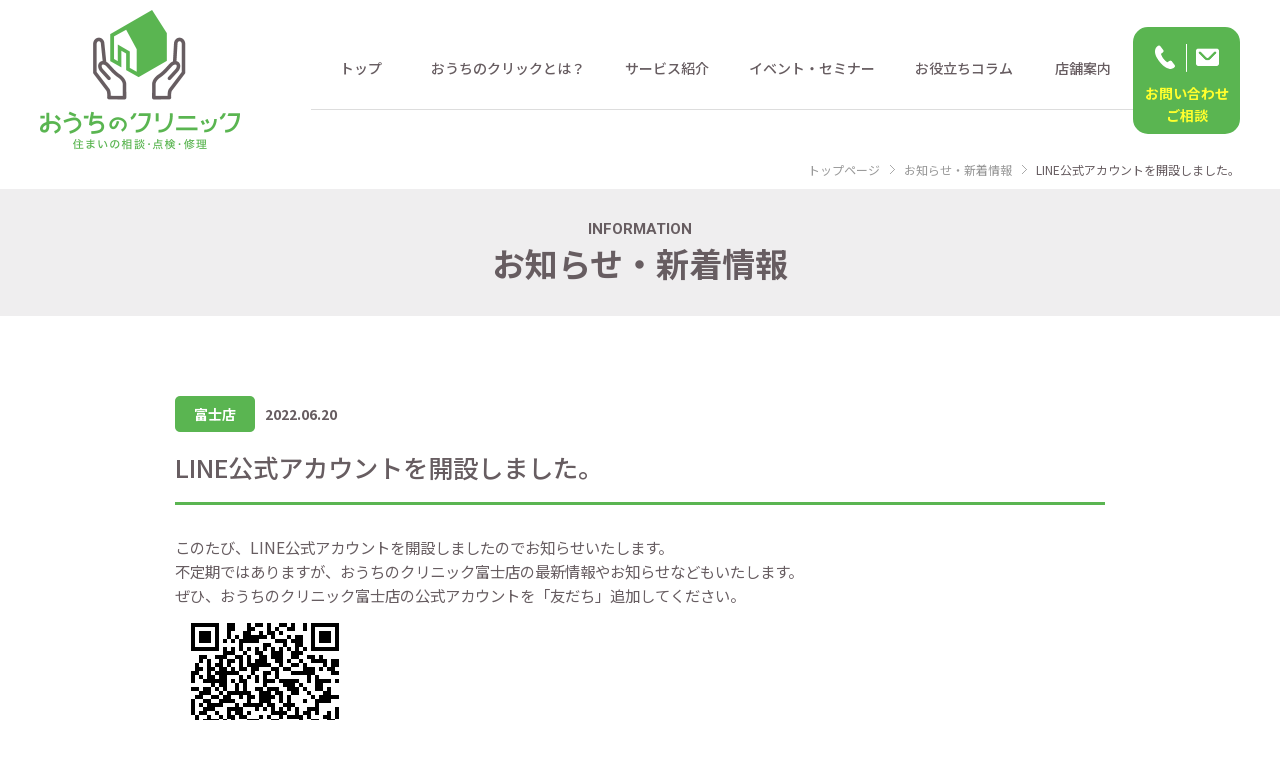

--- FILE ---
content_type: text/html; charset=UTF-8
request_url: https://uchicli.jp/info/466p
body_size: 10839
content:
<!DOCTYPE HTML>
<!--[if lt IE 7 ]><html class="ie ie6 no-js" lang="ja"><![endif]-->
<!--[if IE 7 ]><html class="ie ie7 no-js" lang="ja"><![endif]-->
<!--[if IE 8 ]><html class="ie ie8 no-js" lang="ja"><![endif]-->
<!--[if !IE]><!-->
<html class="no-js" lang="ja"><head>
<meta http-equiv="Content-Type" content="text/html; charset=UTF-8">
<meta http-equiv="Content-Script-Type" content="text/javascript">
<meta http-equiv="Content-Style-Type" content="text/css">
<meta name="viewport" content="width=device-width, initial-scale=1.0, maximum-scale=1.0, user-scalable=0">
<!--[if IE]><meta http-equiv="X-UA-Compatible" content="IE=edge,chrome=1"><![endif]-->
<link rel="alternate" type="application/rss+xml" title="おうちのクリニック RSS Feed" href="https://uchicli.jp/feed" />
<link rel="pingback" href="https://uchicli.jp/wp/xmlrpc.php" />
<!-- styles -->
<link rel="shortcut icon" href="https://uchicli.jp/shared/img/common/favicon.ico" />
<link rel="apple-touch-icon-precomposed" href="https://uchicli.jp/shared/img/common/icon.png" />
<link rel="stylesheet" href="/shared/css/import.css?ver=20220628" type="text/css" />
<!-- jquery.min.js ------->
<script src="//ajax.googleapis.com/ajax/libs/jquery/1.11.3/jquery.min.js"></script>
<script src="//ajax.googleapis.com/ajax/libs/jquery/1/jquery.min.js"></script>

<!-- common.js -->
<script type="text/javascript" src="/shared/js/common.js"></script>

<!-- FlexSlider ------->
<script defer src="/shared/js/flexslider/jquery.flexslider.js"></script>
<link rel="stylesheet" href="/shared/js/flexslider/flexslider.css" type="text/css" media="screen" />

<!-- font -->
<link rel="preconnect" href="https://fonts.gstatic.com">
<link href="https://fonts.googleapis.com/css2?family=Noto+Sans+JP:wght@300;400;500;700;900&family=Roboto:wght@300;400;500;700;900&display=swap" rel="stylesheet">
<title>LINE公式アカウントを開設しました。 ｜お知らせ・新着情報｜おうちのクリニック</title>

<meta name='robots' content='index, follow, max-image-preview:large, max-snippet:-1, max-video-preview:-1' />

	<!-- This site is optimized with the Yoast SEO plugin v20.9 - https://yoast.com/wordpress/plugins/seo/ -->
	<meta name="description" content="お知らせ・新着情報「LINE公式アカウントを開設しました。 」。 おうちのクリニックはおうちや暮らしに関する相談窓口です。おうちや暮らしの困ったな…はありませんか？おうちのことなら何でもお気軽にご相談ください。" />
	<link rel="canonical" href="https://uchicli.jp/info/466p" />
	<meta property="og:locale" content="ja_JP" />
	<meta property="og:type" content="article" />
	<meta property="og:title" content="LINE公式アカウントを開設しました。 ｜お知らせ・新着情報｜おうちのクリニック" />
	<meta property="og:description" content="お知らせ・新着情報「LINE公式アカウントを開設しました。 」。 おうちのクリニックはおうちや暮らしに関する相談窓口です。おうちや暮らしの困ったな…はありませんか？おうちのことなら何でもお気軽にご相談ください。" />
	<meta property="og:url" content="https://uchicli.jp/info/466p" />
	<meta property="og:site_name" content="おうちのクリニック" />
	<meta property="article:modified_time" content="2022-06-20T05:17:17+00:00" />
	<meta property="og:image" content="https://uchicli.jp/wp/wp-content/uploads/store/M_gainfriends_qr-1.png" />
	<meta name="twitter:card" content="summary_large_image" />
	<meta name="twitter:label1" content="推定読み取り時間" />
	<meta name="twitter:data1" content="1分" />
	<script type="application/ld+json" class="yoast-schema-graph">{"@context":"https://schema.org","@graph":[{"@type":"WebPage","@id":"https://uchicli.jp/info/466p","url":"https://uchicli.jp/info/466p","name":"LINE公式アカウントを開設しました。 ｜お知らせ・新着情報｜おうちのクリニック","isPartOf":{"@id":"https://uchicli.jp/#website"},"primaryImageOfPage":{"@id":"https://uchicli.jp/info/466p#primaryimage"},"image":{"@id":"https://uchicli.jp/info/466p#primaryimage"},"thumbnailUrl":"https://uchicli.jp/wp/wp-content/uploads/store/M_gainfriends_qr-1.png","datePublished":"2022-06-20T05:14:31+00:00","dateModified":"2022-06-20T05:17:17+00:00","description":"お知らせ・新着情報「LINE公式アカウントを開設しました。 」。 おうちのクリニックはおうちや暮らしに関する相談窓口です。おうちや暮らしの困ったな…はありませんか？おうちのことなら何でもお気軽にご相談ください。","breadcrumb":{"@id":"https://uchicli.jp/info/466p#breadcrumb"},"inLanguage":"ja","potentialAction":[{"@type":"ReadAction","target":["https://uchicli.jp/info/466p"]}]},{"@type":"ImageObject","inLanguage":"ja","@id":"https://uchicli.jp/info/466p#primaryimage","url":"https://uchicli.jp/wp/wp-content/uploads/store/M_gainfriends_qr-1.png","contentUrl":"https://uchicli.jp/wp/wp-content/uploads/store/M_gainfriends_qr-1.png","width":180,"height":180},{"@type":"BreadcrumbList","@id":"https://uchicli.jp/info/466p#breadcrumb","itemListElement":[{"@type":"ListItem","position":1,"name":"ホーム","item":"https://uchicli.jp/"},{"@type":"ListItem","position":2,"name":"お知らせ・新着情報","item":"https://uchicli.jp/info"},{"@type":"ListItem","position":3,"name":"LINE公式アカウントを開設しました。"}]},{"@type":"WebSite","@id":"https://uchicli.jp/#website","url":"https://uchicli.jp/","name":"おうちのクリニック","description":"住まいの相談・点検・修理ならおうちのクリニック","publisher":{"@id":"https://uchicli.jp/#organization"},"potentialAction":[{"@type":"SearchAction","target":{"@type":"EntryPoint","urlTemplate":"https://uchicli.jp/?s={search_term_string}"},"query-input":"required name=search_term_string"}],"inLanguage":"ja"},{"@type":"Organization","@id":"https://uchicli.jp/#organization","name":"おうちのクリニック","url":"https://uchicli.jp/","logo":{"@type":"ImageObject","inLanguage":"ja","@id":"https://uchicli.jp/#/schema/logo/image/","url":"https://uchicli.jp/wp/wp-content/uploads/site_logo.png","contentUrl":"https://uchicli.jp/wp/wp-content/uploads/site_logo.png","width":200,"height":140,"caption":"おうちのクリニック"},"image":{"@id":"https://uchicli.jp/#/schema/logo/image/"}}]}</script>
	<!-- / Yoast SEO plugin. -->


<link rel='dns-prefetch' href='//use.fontawesome.com' />
<link rel="alternate" type="application/rss+xml" title="おうちのクリニック &raquo; フィード" href="https://uchicli.jp/feed" />
<link rel="alternate" type="application/rss+xml" title="おうちのクリニック &raquo; コメントフィード" href="https://uchicli.jp/comments/feed" />
<link rel="alternate" title="oEmbed (JSON)" type="application/json+oembed" href="https://uchicli.jp/wp-json/oembed/1.0/embed?url=https%3A%2F%2Fuchicli.jp%2Finfo%2F466p" />
<link rel="alternate" title="oEmbed (XML)" type="text/xml+oembed" href="https://uchicli.jp/wp-json/oembed/1.0/embed?url=https%3A%2F%2Fuchicli.jp%2Finfo%2F466p&#038;format=xml" />
<style id='wp-img-auto-sizes-contain-inline-css' type='text/css'>
img:is([sizes=auto i],[sizes^="auto," i]){contain-intrinsic-size:3000px 1500px}
/*# sourceURL=wp-img-auto-sizes-contain-inline-css */
</style>
<style id='wp-emoji-styles-inline-css' type='text/css'>

	img.wp-smiley, img.emoji {
		display: inline !important;
		border: none !important;
		box-shadow: none !important;
		height: 1em !important;
		width: 1em !important;
		margin: 0 0.07em !important;
		vertical-align: -0.1em !important;
		background: none !important;
		padding: 0 !important;
	}
/*# sourceURL=wp-emoji-styles-inline-css */
</style>
<style id='wp-block-library-inline-css' type='text/css'>
:root{--wp-block-synced-color:#7a00df;--wp-block-synced-color--rgb:122,0,223;--wp-bound-block-color:var(--wp-block-synced-color);--wp-editor-canvas-background:#ddd;--wp-admin-theme-color:#007cba;--wp-admin-theme-color--rgb:0,124,186;--wp-admin-theme-color-darker-10:#006ba1;--wp-admin-theme-color-darker-10--rgb:0,107,160.5;--wp-admin-theme-color-darker-20:#005a87;--wp-admin-theme-color-darker-20--rgb:0,90,135;--wp-admin-border-width-focus:2px}@media (min-resolution:192dpi){:root{--wp-admin-border-width-focus:1.5px}}.wp-element-button{cursor:pointer}:root .has-very-light-gray-background-color{background-color:#eee}:root .has-very-dark-gray-background-color{background-color:#313131}:root .has-very-light-gray-color{color:#eee}:root .has-very-dark-gray-color{color:#313131}:root .has-vivid-green-cyan-to-vivid-cyan-blue-gradient-background{background:linear-gradient(135deg,#00d084,#0693e3)}:root .has-purple-crush-gradient-background{background:linear-gradient(135deg,#34e2e4,#4721fb 50%,#ab1dfe)}:root .has-hazy-dawn-gradient-background{background:linear-gradient(135deg,#faaca8,#dad0ec)}:root .has-subdued-olive-gradient-background{background:linear-gradient(135deg,#fafae1,#67a671)}:root .has-atomic-cream-gradient-background{background:linear-gradient(135deg,#fdd79a,#004a59)}:root .has-nightshade-gradient-background{background:linear-gradient(135deg,#330968,#31cdcf)}:root .has-midnight-gradient-background{background:linear-gradient(135deg,#020381,#2874fc)}:root{--wp--preset--font-size--normal:16px;--wp--preset--font-size--huge:42px}.has-regular-font-size{font-size:1em}.has-larger-font-size{font-size:2.625em}.has-normal-font-size{font-size:var(--wp--preset--font-size--normal)}.has-huge-font-size{font-size:var(--wp--preset--font-size--huge)}.has-text-align-center{text-align:center}.has-text-align-left{text-align:left}.has-text-align-right{text-align:right}.has-fit-text{white-space:nowrap!important}#end-resizable-editor-section{display:none}.aligncenter{clear:both}.items-justified-left{justify-content:flex-start}.items-justified-center{justify-content:center}.items-justified-right{justify-content:flex-end}.items-justified-space-between{justify-content:space-between}.screen-reader-text{border:0;clip-path:inset(50%);height:1px;margin:-1px;overflow:hidden;padding:0;position:absolute;width:1px;word-wrap:normal!important}.screen-reader-text:focus{background-color:#ddd;clip-path:none;color:#444;display:block;font-size:1em;height:auto;left:5px;line-height:normal;padding:15px 23px 14px;text-decoration:none;top:5px;width:auto;z-index:100000}html :where(.has-border-color){border-style:solid}html :where([style*=border-top-color]){border-top-style:solid}html :where([style*=border-right-color]){border-right-style:solid}html :where([style*=border-bottom-color]){border-bottom-style:solid}html :where([style*=border-left-color]){border-left-style:solid}html :where([style*=border-width]){border-style:solid}html :where([style*=border-top-width]){border-top-style:solid}html :where([style*=border-right-width]){border-right-style:solid}html :where([style*=border-bottom-width]){border-bottom-style:solid}html :where([style*=border-left-width]){border-left-style:solid}html :where(img[class*=wp-image-]){height:auto;max-width:100%}:where(figure){margin:0 0 1em}html :where(.is-position-sticky){--wp-admin--admin-bar--position-offset:var(--wp-admin--admin-bar--height,0px)}@media screen and (max-width:600px){html :where(.is-position-sticky){--wp-admin--admin-bar--position-offset:0px}}

/*# sourceURL=wp-block-library-inline-css */
</style><style id='global-styles-inline-css' type='text/css'>
:root{--wp--preset--aspect-ratio--square: 1;--wp--preset--aspect-ratio--4-3: 4/3;--wp--preset--aspect-ratio--3-4: 3/4;--wp--preset--aspect-ratio--3-2: 3/2;--wp--preset--aspect-ratio--2-3: 2/3;--wp--preset--aspect-ratio--16-9: 16/9;--wp--preset--aspect-ratio--9-16: 9/16;--wp--preset--color--black: #000000;--wp--preset--color--cyan-bluish-gray: #abb8c3;--wp--preset--color--white: #ffffff;--wp--preset--color--pale-pink: #f78da7;--wp--preset--color--vivid-red: #cf2e2e;--wp--preset--color--luminous-vivid-orange: #ff6900;--wp--preset--color--luminous-vivid-amber: #fcb900;--wp--preset--color--light-green-cyan: #7bdcb5;--wp--preset--color--vivid-green-cyan: #00d084;--wp--preset--color--pale-cyan-blue: #8ed1fc;--wp--preset--color--vivid-cyan-blue: #0693e3;--wp--preset--color--vivid-purple: #9b51e0;--wp--preset--gradient--vivid-cyan-blue-to-vivid-purple: linear-gradient(135deg,rgb(6,147,227) 0%,rgb(155,81,224) 100%);--wp--preset--gradient--light-green-cyan-to-vivid-green-cyan: linear-gradient(135deg,rgb(122,220,180) 0%,rgb(0,208,130) 100%);--wp--preset--gradient--luminous-vivid-amber-to-luminous-vivid-orange: linear-gradient(135deg,rgb(252,185,0) 0%,rgb(255,105,0) 100%);--wp--preset--gradient--luminous-vivid-orange-to-vivid-red: linear-gradient(135deg,rgb(255,105,0) 0%,rgb(207,46,46) 100%);--wp--preset--gradient--very-light-gray-to-cyan-bluish-gray: linear-gradient(135deg,rgb(238,238,238) 0%,rgb(169,184,195) 100%);--wp--preset--gradient--cool-to-warm-spectrum: linear-gradient(135deg,rgb(74,234,220) 0%,rgb(151,120,209) 20%,rgb(207,42,186) 40%,rgb(238,44,130) 60%,rgb(251,105,98) 80%,rgb(254,248,76) 100%);--wp--preset--gradient--blush-light-purple: linear-gradient(135deg,rgb(255,206,236) 0%,rgb(152,150,240) 100%);--wp--preset--gradient--blush-bordeaux: linear-gradient(135deg,rgb(254,205,165) 0%,rgb(254,45,45) 50%,rgb(107,0,62) 100%);--wp--preset--gradient--luminous-dusk: linear-gradient(135deg,rgb(255,203,112) 0%,rgb(199,81,192) 50%,rgb(65,88,208) 100%);--wp--preset--gradient--pale-ocean: linear-gradient(135deg,rgb(255,245,203) 0%,rgb(182,227,212) 50%,rgb(51,167,181) 100%);--wp--preset--gradient--electric-grass: linear-gradient(135deg,rgb(202,248,128) 0%,rgb(113,206,126) 100%);--wp--preset--gradient--midnight: linear-gradient(135deg,rgb(2,3,129) 0%,rgb(40,116,252) 100%);--wp--preset--font-size--small: 13px;--wp--preset--font-size--medium: 20px;--wp--preset--font-size--large: 36px;--wp--preset--font-size--x-large: 42px;--wp--preset--spacing--20: 0.44rem;--wp--preset--spacing--30: 0.67rem;--wp--preset--spacing--40: 1rem;--wp--preset--spacing--50: 1.5rem;--wp--preset--spacing--60: 2.25rem;--wp--preset--spacing--70: 3.38rem;--wp--preset--spacing--80: 5.06rem;--wp--preset--shadow--natural: 6px 6px 9px rgba(0, 0, 0, 0.2);--wp--preset--shadow--deep: 12px 12px 50px rgba(0, 0, 0, 0.4);--wp--preset--shadow--sharp: 6px 6px 0px rgba(0, 0, 0, 0.2);--wp--preset--shadow--outlined: 6px 6px 0px -3px rgb(255, 255, 255), 6px 6px rgb(0, 0, 0);--wp--preset--shadow--crisp: 6px 6px 0px rgb(0, 0, 0);}:where(.is-layout-flex){gap: 0.5em;}:where(.is-layout-grid){gap: 0.5em;}body .is-layout-flex{display: flex;}.is-layout-flex{flex-wrap: wrap;align-items: center;}.is-layout-flex > :is(*, div){margin: 0;}body .is-layout-grid{display: grid;}.is-layout-grid > :is(*, div){margin: 0;}:where(.wp-block-columns.is-layout-flex){gap: 2em;}:where(.wp-block-columns.is-layout-grid){gap: 2em;}:where(.wp-block-post-template.is-layout-flex){gap: 1.25em;}:where(.wp-block-post-template.is-layout-grid){gap: 1.25em;}.has-black-color{color: var(--wp--preset--color--black) !important;}.has-cyan-bluish-gray-color{color: var(--wp--preset--color--cyan-bluish-gray) !important;}.has-white-color{color: var(--wp--preset--color--white) !important;}.has-pale-pink-color{color: var(--wp--preset--color--pale-pink) !important;}.has-vivid-red-color{color: var(--wp--preset--color--vivid-red) !important;}.has-luminous-vivid-orange-color{color: var(--wp--preset--color--luminous-vivid-orange) !important;}.has-luminous-vivid-amber-color{color: var(--wp--preset--color--luminous-vivid-amber) !important;}.has-light-green-cyan-color{color: var(--wp--preset--color--light-green-cyan) !important;}.has-vivid-green-cyan-color{color: var(--wp--preset--color--vivid-green-cyan) !important;}.has-pale-cyan-blue-color{color: var(--wp--preset--color--pale-cyan-blue) !important;}.has-vivid-cyan-blue-color{color: var(--wp--preset--color--vivid-cyan-blue) !important;}.has-vivid-purple-color{color: var(--wp--preset--color--vivid-purple) !important;}.has-black-background-color{background-color: var(--wp--preset--color--black) !important;}.has-cyan-bluish-gray-background-color{background-color: var(--wp--preset--color--cyan-bluish-gray) !important;}.has-white-background-color{background-color: var(--wp--preset--color--white) !important;}.has-pale-pink-background-color{background-color: var(--wp--preset--color--pale-pink) !important;}.has-vivid-red-background-color{background-color: var(--wp--preset--color--vivid-red) !important;}.has-luminous-vivid-orange-background-color{background-color: var(--wp--preset--color--luminous-vivid-orange) !important;}.has-luminous-vivid-amber-background-color{background-color: var(--wp--preset--color--luminous-vivid-amber) !important;}.has-light-green-cyan-background-color{background-color: var(--wp--preset--color--light-green-cyan) !important;}.has-vivid-green-cyan-background-color{background-color: var(--wp--preset--color--vivid-green-cyan) !important;}.has-pale-cyan-blue-background-color{background-color: var(--wp--preset--color--pale-cyan-blue) !important;}.has-vivid-cyan-blue-background-color{background-color: var(--wp--preset--color--vivid-cyan-blue) !important;}.has-vivid-purple-background-color{background-color: var(--wp--preset--color--vivid-purple) !important;}.has-black-border-color{border-color: var(--wp--preset--color--black) !important;}.has-cyan-bluish-gray-border-color{border-color: var(--wp--preset--color--cyan-bluish-gray) !important;}.has-white-border-color{border-color: var(--wp--preset--color--white) !important;}.has-pale-pink-border-color{border-color: var(--wp--preset--color--pale-pink) !important;}.has-vivid-red-border-color{border-color: var(--wp--preset--color--vivid-red) !important;}.has-luminous-vivid-orange-border-color{border-color: var(--wp--preset--color--luminous-vivid-orange) !important;}.has-luminous-vivid-amber-border-color{border-color: var(--wp--preset--color--luminous-vivid-amber) !important;}.has-light-green-cyan-border-color{border-color: var(--wp--preset--color--light-green-cyan) !important;}.has-vivid-green-cyan-border-color{border-color: var(--wp--preset--color--vivid-green-cyan) !important;}.has-pale-cyan-blue-border-color{border-color: var(--wp--preset--color--pale-cyan-blue) !important;}.has-vivid-cyan-blue-border-color{border-color: var(--wp--preset--color--vivid-cyan-blue) !important;}.has-vivid-purple-border-color{border-color: var(--wp--preset--color--vivid-purple) !important;}.has-vivid-cyan-blue-to-vivid-purple-gradient-background{background: var(--wp--preset--gradient--vivid-cyan-blue-to-vivid-purple) !important;}.has-light-green-cyan-to-vivid-green-cyan-gradient-background{background: var(--wp--preset--gradient--light-green-cyan-to-vivid-green-cyan) !important;}.has-luminous-vivid-amber-to-luminous-vivid-orange-gradient-background{background: var(--wp--preset--gradient--luminous-vivid-amber-to-luminous-vivid-orange) !important;}.has-luminous-vivid-orange-to-vivid-red-gradient-background{background: var(--wp--preset--gradient--luminous-vivid-orange-to-vivid-red) !important;}.has-very-light-gray-to-cyan-bluish-gray-gradient-background{background: var(--wp--preset--gradient--very-light-gray-to-cyan-bluish-gray) !important;}.has-cool-to-warm-spectrum-gradient-background{background: var(--wp--preset--gradient--cool-to-warm-spectrum) !important;}.has-blush-light-purple-gradient-background{background: var(--wp--preset--gradient--blush-light-purple) !important;}.has-blush-bordeaux-gradient-background{background: var(--wp--preset--gradient--blush-bordeaux) !important;}.has-luminous-dusk-gradient-background{background: var(--wp--preset--gradient--luminous-dusk) !important;}.has-pale-ocean-gradient-background{background: var(--wp--preset--gradient--pale-ocean) !important;}.has-electric-grass-gradient-background{background: var(--wp--preset--gradient--electric-grass) !important;}.has-midnight-gradient-background{background: var(--wp--preset--gradient--midnight) !important;}.has-small-font-size{font-size: var(--wp--preset--font-size--small) !important;}.has-medium-font-size{font-size: var(--wp--preset--font-size--medium) !important;}.has-large-font-size{font-size: var(--wp--preset--font-size--large) !important;}.has-x-large-font-size{font-size: var(--wp--preset--font-size--x-large) !important;}
/*# sourceURL=global-styles-inline-css */
</style>

<style id='classic-theme-styles-inline-css' type='text/css'>
/*! This file is auto-generated */
.wp-block-button__link{color:#fff;background-color:#32373c;border-radius:9999px;box-shadow:none;text-decoration:none;padding:calc(.667em + 2px) calc(1.333em + 2px);font-size:1.125em}.wp-block-file__button{background:#32373c;color:#fff;text-decoration:none}
/*# sourceURL=/wp-includes/css/classic-themes.min.css */
</style>
<link rel='stylesheet' id='wp-pagenavi-css' href='https://uchicli.jp/wp/wp-content/plugins/wp-pagenavi/pagenavi-css.css?ver=2.70' type='text/css' media='all' />
<link rel='stylesheet' id='fancybox-css' href='https://uchicli.jp/wp/wp-content/plugins/easy-fancybox/fancybox/1.5.4/jquery.fancybox.min.css?ver=6.9' type='text/css' media='screen' />
<link rel='stylesheet' id='font-awesome-official-css' href='https://use.fontawesome.com/releases/v5.15.2/css/all.css' type='text/css' media='all' integrity="sha384-vSIIfh2YWi9wW0r9iZe7RJPrKwp6bG+s9QZMoITbCckVJqGCCRhc+ccxNcdpHuYu" crossorigin="anonymous" />
<link rel='stylesheet' id='font-awesome-official-v4shim-css' href='https://use.fontawesome.com/releases/v5.15.2/css/v4-shims.css' type='text/css' media='all' integrity="sha384-1CjXmylX8++C7CVZORGA9EwcbYDfZV2D4Kl1pTm3hp2I/usHDafIrgBJNuRTDQ4f" crossorigin="anonymous" />
<style id='font-awesome-official-v4shim-inline-css' type='text/css'>
@font-face {
font-family: "FontAwesome";
font-display: block;
src: url("https://use.fontawesome.com/releases/v5.15.2/webfonts/fa-brands-400.eot"),
		url("https://use.fontawesome.com/releases/v5.15.2/webfonts/fa-brands-400.eot?#iefix") format("embedded-opentype"),
		url("https://use.fontawesome.com/releases/v5.15.2/webfonts/fa-brands-400.woff2") format("woff2"),
		url("https://use.fontawesome.com/releases/v5.15.2/webfonts/fa-brands-400.woff") format("woff"),
		url("https://use.fontawesome.com/releases/v5.15.2/webfonts/fa-brands-400.ttf") format("truetype"),
		url("https://use.fontawesome.com/releases/v5.15.2/webfonts/fa-brands-400.svg#fontawesome") format("svg");
}

@font-face {
font-family: "FontAwesome";
font-display: block;
src: url("https://use.fontawesome.com/releases/v5.15.2/webfonts/fa-solid-900.eot"),
		url("https://use.fontawesome.com/releases/v5.15.2/webfonts/fa-solid-900.eot?#iefix") format("embedded-opentype"),
		url("https://use.fontawesome.com/releases/v5.15.2/webfonts/fa-solid-900.woff2") format("woff2"),
		url("https://use.fontawesome.com/releases/v5.15.2/webfonts/fa-solid-900.woff") format("woff"),
		url("https://use.fontawesome.com/releases/v5.15.2/webfonts/fa-solid-900.ttf") format("truetype"),
		url("https://use.fontawesome.com/releases/v5.15.2/webfonts/fa-solid-900.svg#fontawesome") format("svg");
}

@font-face {
font-family: "FontAwesome";
font-display: block;
src: url("https://use.fontawesome.com/releases/v5.15.2/webfonts/fa-regular-400.eot"),
		url("https://use.fontawesome.com/releases/v5.15.2/webfonts/fa-regular-400.eot?#iefix") format("embedded-opentype"),
		url("https://use.fontawesome.com/releases/v5.15.2/webfonts/fa-regular-400.woff2") format("woff2"),
		url("https://use.fontawesome.com/releases/v5.15.2/webfonts/fa-regular-400.woff") format("woff"),
		url("https://use.fontawesome.com/releases/v5.15.2/webfonts/fa-regular-400.ttf") format("truetype"),
		url("https://use.fontawesome.com/releases/v5.15.2/webfonts/fa-regular-400.svg#fontawesome") format("svg");
unicode-range: U+F004-F005,U+F007,U+F017,U+F022,U+F024,U+F02E,U+F03E,U+F044,U+F057-F059,U+F06E,U+F070,U+F075,U+F07B-F07C,U+F080,U+F086,U+F089,U+F094,U+F09D,U+F0A0,U+F0A4-F0A7,U+F0C5,U+F0C7-F0C8,U+F0E0,U+F0EB,U+F0F3,U+F0F8,U+F0FE,U+F111,U+F118-F11A,U+F11C,U+F133,U+F144,U+F146,U+F14A,U+F14D-F14E,U+F150-F152,U+F15B-F15C,U+F164-F165,U+F185-F186,U+F191-F192,U+F1AD,U+F1C1-F1C9,U+F1CD,U+F1D8,U+F1E3,U+F1EA,U+F1F6,U+F1F9,U+F20A,U+F247-F249,U+F24D,U+F254-F25B,U+F25D,U+F267,U+F271-F274,U+F279,U+F28B,U+F28D,U+F2B5-F2B6,U+F2B9,U+F2BB,U+F2BD,U+F2C1-F2C2,U+F2D0,U+F2D2,U+F2DC,U+F2ED,U+F328,U+F358-F35B,U+F3A5,U+F3D1,U+F410,U+F4AD;
}
/*# sourceURL=font-awesome-official-v4shim-inline-css */
</style>
<link rel="https://api.w.org/" href="https://uchicli.jp/wp-json/" /><link rel="alternate" title="JSON" type="application/json" href="https://uchicli.jp/wp-json/wp/v2/info/466" /><link rel="EditURI" type="application/rsd+xml" title="RSD" href="https://uchicli.jp/wp/xmlrpc.php?rsd" />
<meta name="generator" content="WordPress 6.9" />
<link rel='shortlink' href='https://uchicli.jp/?p=466' />
<style type="text/css">.recentcomments a{display:inline !important;padding:0 !important;margin:0 !important;}</style>
<!-- Global site tag (gtag.js) - Google Analytics -->
<script async src="https://www.googletagmanager.com/gtag/js?id=UA-122169251-34"></script>
<script>
  window.dataLayer = window.dataLayer || [];
  function gtag(){dataLayer.push(arguments);}
  gtag('js', new Date());

  gtag('config', 'UA-122169251-34');
</script></head>

<body class="">

<a name="ancTop" id="ancTop"></a>
<header>
<div class="headWrap">
<div class="logo">
<a href="/"><img src="/shared/img/common/logo.png" alt="おうちのクリニック" width="200"></a>
</div><!--/.logo-->

<nav>
<div class="navPc">
  <ul class="menu">
  <li class="menu_item"><a href="/">トップ</a></li>
  <li class="menu_item"><a href="/about">おうちのクリックとは？</a></li>
  <li class="menu_item"><a href="/service">サービス紹介</a></li>
  <li class="menu_item"><a href="/event">イベント・セミナー</a></li>
  <li class="menu_item"><a href="/column">お役立ちコラム</a></li>
  <li class="menu_item"><a href="/store">店舗案内</a></li>
  </ul><!--/.menu-->
  <p class="contact"><a href="/contact">お問い合わせ<span>ご相談</span></a></p>
</div><!-- /navPc -->

<div class="navMob">
<ul class="headContact">
<li class="contact"><a href="/contact"><img src="/shared/img/common/headContact_btn_contact.png" alt="お問い合わせ・ご相談" width="119" height="65"></a></li>
<li class="store"><a href="/store"><img src="/shared/img/common/headContact_btn_store.png" alt="店舗でご相談" width="82" height="65"></a></li>
<li class="hamburger"></li>
</ul><!--/.headContact-->

<div class="globalMenuMob">
  <ul class="menuList">
  <li class="menu_item"><a href="/">トップページ</a></li>
  <li class="menu_item"><a href="/about">おうちのクリックとは？</a></li>
  <li class="menu_item"><a href="/service">サービス紹介</a></li>
  <li class="menu_item"><a href="/event">イベント・セミナー</a></li>
  <li class="menu_item"><a href="/column">お役立ちコラム</a></li>
  <li class="menu_item"><a href="/store">店舗案内</a></li>
  <li class="menu_item"><a href="/info">お知らせ・新着情報</a></li>
  <li class="menu_item"><a href="https://ouchi-co.com/" target="_blank">運営会社</a></li>
  <li class="menu_item"><a href="/securitypolicy">セキュリティポリシー</a></li>
  <li class="menu_item"><a href="/terms">利用規約</a></li>
  </ul>
  
  <ul class="globalContact">
  <li><a href="/contact"><img src="/shared/img/common/globalContact_btn_contact.png" alt="お問い合わせ・ご相談"></a></li>
  <li><a href="/store"><img src="/shared/img/common/globalContact_btn_store.png" alt="店舗でご相談"></a></li>
  </ul>
  
</div><!--/.globalMenuMob-->
</div><!-- /.navMob -->

</nav><!-- /.nav -->
</div><!-- /.headWrap -->
</header><!-- /.header -->

<section class="main"><div id="breadcrumbs" typeof="BreadcrumbList" vocab="https://schema.org/">
<div class="innerList">
<!-- Breadcrumb NavXT 7.2.0 -->
<span itemprop="itemListElement" itemscope itemtype="https://schema.org/ListItem" class="home item"><a itemprop="item" href="https://uchicli.jp"><span itemprop="name">トップページ</span></a><meta itemprop="position" content="1" /></span><span itemprop="itemListElement" itemscope itemtype="https://schema.org/ListItem" class="item"><a itemscope itemtype="https://schema.org/WebPage" itemprop="item" itemid="https://uchicli.jp/info" href="https://uchicli.jp/info"><span itemprop="name">お知らせ・新着情報</span></a><meta itemprop="position" content="2" /></span><span itemprop="itemListElement" itemscope itemtype="https://schema.org/ListItem"><span itemprop="name">LINE公式アカウントを開設しました。</span><meta itemprop="position" content="3" /></span></div><!--/.innerList-->
</div><!--/#breadcrumbs-->

<div id="infoPage">
<div class="sec_header">
<p class="titPart1"><span class="ruby">INFORMATION</span>お知らせ・新着情報</p>
</div><!--/.sec_header-->

<div class="detailPage">
<div class="sectionBox">
<div class="entry_title">
<div class="entryIcon">
<span class="iconItem icon_store">富士店</span>

<span class="date">2022.06.20</span>
</div><!--/.entryIcon-->

<h1 class="entry_ttl">LINE公式アカウントを開設しました。</h1>  
</div><!--/.title-->

<div class="entry_content">
<p>このたび、LINE公式アカウントを開設しましたのでお知らせいたします。<br />
不定期ではありますが、おうちのクリニック富士店の最新情報やお知らせなどもいたします。<br />
ぜひ、おうちのクリニック富士店の公式アカウントを「友だち」追加してください。<br />
<img decoding="async" class="alignnone size-full wp-image-465" src="https://uchicli.jp/wp/wp-content/uploads/store/M_gainfriends_qr-1.png" alt="" width="180" height="180" srcset="https://uchicli.jp/wp/wp-content/uploads/store/M_gainfriends_qr-1.png 180w, https://uchicli.jp/wp/wp-content/uploads/store/M_gainfriends_qr-1-150x150.png 150w" sizes="(max-width: 180px) 100vw, 180px" /></p>
</div><!--/.entry_content-->

<div class="postNavigation">
<a href="/info/" class="btn1">お知らせ一覧へ戻る</a>
</div><!--/.postNavigation-->
</div><!--/.sectionBox-->
</div><!--/.detailPage:詳細ページ-->

</div><!--/#Page-->
</section><!-- /section:main -->

<footer>
<div class="footStores">
<div class="storeWrap">
<h2 class="contTtl"><img src="/shared/img/common/footStores_ttl_pc.png" alt="店舗案内" class="imgSwitch"></h2>
  <ul class="storeList">
  <li class="item">
  <a href="https://uchicli.jp/store/ageo">
    <div class="pic"><figure>    <img src="https://uchicli.jp/wp/wp-content/uploads/store/ageo-432x306.jpg" width="432" height="306" alt="上尾店">
    </figure></div>
    <p class="entry_ttl">上尾店<span class="arrow"></span></p>
  </a>
  </li>
  <li class="item">
  <a href="https://uchicli.jp/store/nagano">
    <div class="pic"><figure>    <img src="https://uchicli.jp/wp/wp-content/uploads/store/nagano_tenpo-432x306.jpg" width="432" height="306" alt="長野店">
    </figure></div>
    <p class="entry_ttl">長野店<span class="arrow"></span></p>
  </a>
  </li>
  <li class="item">
  <a href="https://uchicli.jp/store/fuji">
    <div class="pic"><figure>    <img src="https://uchicli.jp/wp/wp-content/uploads/store/2b96828ee7c06729406bfae852255dda-432x306.jpg" width="432" height="306" alt="富士店">
    </figure></div>
    <p class="entry_ttl">富士店<span class="arrow"></span></p>
  </a>
  </li>
  <li class="item">
  <a href="https://uchicli.jp/store/ota">
    <div class="pic"><figure>    <img src="https://uchicli.jp/wp/wp-content/uploads/store/ota_shop_thum-432x306.jpg" width="432" height="306" alt="太田店">
    </figure></div>
    <p class="entry_ttl">太田店<span class="arrow"></span></p>
  </a>
  </li>
  <li class="item">
  <a href="https://uchicli.jp/store/ichihara">
    <div class="pic"><figure>    <img src="https://uchicli.jp/wp/wp-content/uploads/store/d914bcbe09ed5902a06d7c3b26d63ac9-432x306.jpg" width="432" height="306" alt="市原店">
    </figure></div>
    <p class="entry_ttl">市原店<span class="arrow"></span></p>
  </a>
  </li>
  <li class="item">
  <a href="https://uchicli.jp/store/kasama">
    <div class="pic"><figure>    <img src="/shared/img/common/noimage.jpg" alt="笠間店">
    </figure></div>
    <p class="entry_ttl">笠間店<span class="arrow"></span></p>
  </a>
  </li>
  <li class="item">
  <a href="https://uchicli.jp/store/saitama">
    <div class="pic"><figure>    <img src="/shared/img/common/noimage.jpg" alt="さいたま店">
    </figure></div>
    <p class="entry_ttl">さいたま店<span class="arrow"></span></p>
  </a>
  </li>
</ul>
</div><!--/.storeWrap-->
</div><!--/.footStores-->

<div class="footContact contMob">
<ul class="contactList">
<li><a href="/contact"><img src="/shared/img/common/footContact_btn_contact.png" alt="お問い合わせ・ご相談"></a></li>
<li><a href="/store"><img src="/shared/img/common/footContact_btn_store.png" alt="店舗でご相談"></a></li>
</ul>
</div><!--/.footContact-->

<div class="footWrap">
<div class="footNav">
<p class="logo"><a href="/"><img src="/shared/img/common/logo2.png" alt="おうちのクリニック" width="358"></a></p>
<div class="nav">
  <ul class="menu">
  <li><a href="https://ouchi-co.jp/" target="_blank">運営会社</a></li>
  <li><a href="/securitypolicy">セキュリティポリシー</a></li>
  <li><a href="/terms">利用規約</a></li>
  </ul>
  <p class="contact contPc"><a href="/contact">お問い合わせ・ご相談</a></p>
</div><!--/.nav-->
</div><!--/.footNav-->

<p class="copyright fontEN">&copy; OUCHI NO CLINIC All Rights Reserved.</p>

<div id="pagetop">
<a href="#ancTop"><img src="/shared/img/common/foot_pagetop.png" alt="ページトップへ"></a>
</div><!--/.pagetop-->

</div><!-- /.footWrap -->
</footer><!-- /footer -->

<!-- jquery.min.js ------->
<script src="//ajax.googleapis.com/ajax/libs/jquery/1/jquery.min.js"></script>
<script type="speculationrules">
{"prefetch":[{"source":"document","where":{"and":[{"href_matches":"/*"},{"not":{"href_matches":["/wp/wp-*.php","/wp/wp-admin/*","/wp/wp-content/uploads/*","/wp/wp-content/*","/wp/wp-content/plugins/*","/wp/wp-content/themes/uchicli/*","/*\\?(.+)"]}},{"not":{"selector_matches":"a[rel~=\"nofollow\"]"}},{"not":{"selector_matches":".no-prefetch, .no-prefetch a"}}]},"eagerness":"conservative"}]}
</script>
<script type="text/javascript">var fb_timeout, fb_opts={'overlayShow':true,'hideOnOverlayClick':true,'showCloseButton':true,'padding':5,'margin':20,'enableEscapeButton':true,'autoScale':true };
if(typeof easy_fancybox_handler==='undefined'){
var easy_fancybox_handler=function(){
jQuery([".nolightbox","a.wp-block-fileesc_html__button","a.pin-it-button","a[href*='pinterest.com\/pin\/create']","a[href*='facebook.com\/share']","a[href*='twitter.com\/share']"].join(',')).addClass('nofancybox');
jQuery('a.fancybox-close').on('click',function(e){e.preventDefault();jQuery.fancybox.close()});
/* IMG */
var fb_IMG_select=jQuery('a[href*=".jpg" i]:not(.nofancybox,li.nofancybox>a),area[href*=".jpg" i]:not(.nofancybox),a[href*=".jpeg" i]:not(.nofancybox,li.nofancybox>a),area[href*=".jpeg" i]:not(.nofancybox),a[href*=".png" i]:not(.nofancybox,li.nofancybox>a),area[href*=".png" i]:not(.nofancybox),a[href*=".webp" i]:not(.nofancybox,li.nofancybox>a),area[href*=".webp" i]:not(.nofancybox),a[href*=".gif" i]:not(.nofancybox,li.nofancybox>a),area[href*=".gif" i]:not(.nofancybox)');
fb_IMG_select.addClass('fancybox image');
var fb_IMG_sections=jQuery('.gallery,.wp-block-gallery,.tiled-gallery,.wp-block-jetpack-tiled-gallery');
fb_IMG_sections.each(function(){jQuery(this).find(fb_IMG_select).attr('rel','gallery-'+fb_IMG_sections.index(this));});
jQuery('a.fancybox,area.fancybox,.fancybox>a').each(function(){jQuery(this).fancybox(jQuery.extend(true,{},fb_opts,{'type':'image','transitionIn':'elastic','easingIn':'easeOutBack','transitionOut':'elastic','easingOut':'easeInBack','opacity':false,'hideOnContentClick':false,'titleShow':true,'titlePosition':'over','titleFromAlt':true,'showNavArrows':true,'enableKeyboardNav':true,'cyclic':false}))});
/* Inline */
jQuery('a.fancybox-inline,area.fancybox-inline,.fancybox-inline>a').each(function(){jQuery(this).fancybox(jQuery.extend(true,{},fb_opts,{'type':'inline','autoDimensions':true,'scrolling':'no','easingIn':'easeOutBack','easingOut':'easeInBack','opacity':false,'hideOnContentClick':false,'titleShow':false}))});
/* YouTube */
jQuery('a[href*="youtu.be/" i],area[href*="youtu.be/" i],a[href*="youtube.com/" i],area[href*="youtube.com/" i]').filter(function(){return this.href.match(/\/(?:youtu\.be|watch\?|embed\/)/);}).not('.nofancybox,li.nofancybox>a').addClass('fancybox-youtube');
jQuery('a.fancybox-youtube,area.fancybox-youtube,.fancybox-youtube>a').each(function(){jQuery(this).fancybox(jQuery.extend(true,{},fb_opts,{'type':'iframe','width':640,'height':360,'keepRatio':1,'titleShow':false,'titlePosition':'float','titleFromAlt':true,'onStart':function(a,i,o){var splitOn=a[i].href.indexOf("?");var urlParms=(splitOn>-1)?a[i].href.substring(splitOn):"";o.allowfullscreen=(urlParms.indexOf("fs=0")>-1)?false:true;o.href=a[i].href.replace(/https?:\/\/(?:www\.)?youtu(?:\.be\/([^\?]+)\??|be\.com\/watch\?(.*(?=v=))v=([^&]+))(.*)/gi,"https://www.youtube.com/embed/$1$3?$2$4&autoplay=1");}}))});
/* Vimeo */
jQuery('a[href*="vimeo.com/" i],area[href*="vimeo.com/" i]').filter(function(){return this.href.match(/\/(?:[0-9]+|video\/)/);}).not('.nofancybox,li.nofancybox>a').addClass('fancybox-vimeo');
jQuery('a.fancybox-vimeo,area.fancybox-vimeo,.fancybox-vimeo>a').each(function(){jQuery(this).fancybox(jQuery.extend(true,{},fb_opts,{'type':'iframe','width':500,'height':281,'keepRatio':1,'titleShow':false,'titlePosition':'float','titleFromAlt':true,'onStart':function(a,i,o){var splitOn=a[i].href.indexOf("?");var urlParms=(splitOn>-1)?a[i].href.substring(splitOn):"";o.allowfullscreen=(urlParms.indexOf("fullscreen=0")>-1)?false:true;o.href=a[i].href.replace(/https?:\/\/(?:www\.)?vimeo\.com\/([0-9]+)\??(.*)/gi,"https://player.vimeo.com/video/$1?$2&autoplay=1");}}))});
/* Dailymotion */
jQuery('a[href*="dailymotion.com/" i],area[href*="dailymotion.com/" i]').filter(function(){return this.href.match(/\/video\//);}).not('.nofancybox,li.nofancybox>a').addClass('fancybox-dailymotion');
jQuery('a.fancybox-dailymotion,area.fancybox-dailymotion,.fancybox-dailymotion>a').each(function(){jQuery(this).fancybox(jQuery.extend(true,{},fb_opts,{'type':'iframe','width':560,'height':315,'keepRatio':1,'titleShow':false,'titlePosition':'float','titleFromAlt':true,'onStart':function(a,i,o){var splitOn=a[i].href.indexOf("?");var urlParms=(splitOn>-1)?a[i].href.substring(splitOn):"";o.allowfullscreen=(urlParms.indexOf("fullscreen=0")>-1)?false:true;o.href=a[i].href.replace(/^https?:\/\/(?:www\.)?dailymotion.com\/video\/([^\?]+)(.*)/gi,"https://www.dailymotion.com/embed/video/$1?$2&autoplay=1");}}))});
};};
var easy_fancybox_auto=function(){setTimeout(function(){jQuery('a#fancybox-auto,#fancybox-auto>a').first().trigger('click')},1000);};
jQuery(easy_fancybox_handler);jQuery(document).on('post-load',easy_fancybox_handler);
jQuery(easy_fancybox_auto);</script><script type="text/javascript" src="https://uchicli.jp/wp/wp-content/plugins/easy-fancybox/fancybox/1.5.4/jquery.fancybox.min.js?ver=6.9" id="jquery-fancybox-js"></script>
<script type="text/javascript" src="https://uchicli.jp/wp/wp-content/plugins/easy-fancybox/vendor/jquery.easing.min.js?ver=1.4.1" id="jquery-easing-js"></script>
<script id="wp-emoji-settings" type="application/json">
{"baseUrl":"https://s.w.org/images/core/emoji/17.0.2/72x72/","ext":".png","svgUrl":"https://s.w.org/images/core/emoji/17.0.2/svg/","svgExt":".svg","source":{"concatemoji":"https://uchicli.jp/wp/wp-includes/js/wp-emoji-release.min.js?ver=6.9"}}
</script>
<script type="module">
/* <![CDATA[ */
/*! This file is auto-generated */
const a=JSON.parse(document.getElementById("wp-emoji-settings").textContent),o=(window._wpemojiSettings=a,"wpEmojiSettingsSupports"),s=["flag","emoji"];function i(e){try{var t={supportTests:e,timestamp:(new Date).valueOf()};sessionStorage.setItem(o,JSON.stringify(t))}catch(e){}}function c(e,t,n){e.clearRect(0,0,e.canvas.width,e.canvas.height),e.fillText(t,0,0);t=new Uint32Array(e.getImageData(0,0,e.canvas.width,e.canvas.height).data);e.clearRect(0,0,e.canvas.width,e.canvas.height),e.fillText(n,0,0);const a=new Uint32Array(e.getImageData(0,0,e.canvas.width,e.canvas.height).data);return t.every((e,t)=>e===a[t])}function p(e,t){e.clearRect(0,0,e.canvas.width,e.canvas.height),e.fillText(t,0,0);var n=e.getImageData(16,16,1,1);for(let e=0;e<n.data.length;e++)if(0!==n.data[e])return!1;return!0}function u(e,t,n,a){switch(t){case"flag":return n(e,"\ud83c\udff3\ufe0f\u200d\u26a7\ufe0f","\ud83c\udff3\ufe0f\u200b\u26a7\ufe0f")?!1:!n(e,"\ud83c\udde8\ud83c\uddf6","\ud83c\udde8\u200b\ud83c\uddf6")&&!n(e,"\ud83c\udff4\udb40\udc67\udb40\udc62\udb40\udc65\udb40\udc6e\udb40\udc67\udb40\udc7f","\ud83c\udff4\u200b\udb40\udc67\u200b\udb40\udc62\u200b\udb40\udc65\u200b\udb40\udc6e\u200b\udb40\udc67\u200b\udb40\udc7f");case"emoji":return!a(e,"\ud83e\u1fac8")}return!1}function f(e,t,n,a){let r;const o=(r="undefined"!=typeof WorkerGlobalScope&&self instanceof WorkerGlobalScope?new OffscreenCanvas(300,150):document.createElement("canvas")).getContext("2d",{willReadFrequently:!0}),s=(o.textBaseline="top",o.font="600 32px Arial",{});return e.forEach(e=>{s[e]=t(o,e,n,a)}),s}function r(e){var t=document.createElement("script");t.src=e,t.defer=!0,document.head.appendChild(t)}a.supports={everything:!0,everythingExceptFlag:!0},new Promise(t=>{let n=function(){try{var e=JSON.parse(sessionStorage.getItem(o));if("object"==typeof e&&"number"==typeof e.timestamp&&(new Date).valueOf()<e.timestamp+604800&&"object"==typeof e.supportTests)return e.supportTests}catch(e){}return null}();if(!n){if("undefined"!=typeof Worker&&"undefined"!=typeof OffscreenCanvas&&"undefined"!=typeof URL&&URL.createObjectURL&&"undefined"!=typeof Blob)try{var e="postMessage("+f.toString()+"("+[JSON.stringify(s),u.toString(),c.toString(),p.toString()].join(",")+"));",a=new Blob([e],{type:"text/javascript"});const r=new Worker(URL.createObjectURL(a),{name:"wpTestEmojiSupports"});return void(r.onmessage=e=>{i(n=e.data),r.terminate(),t(n)})}catch(e){}i(n=f(s,u,c,p))}t(n)}).then(e=>{for(const n in e)a.supports[n]=e[n],a.supports.everything=a.supports.everything&&a.supports[n],"flag"!==n&&(a.supports.everythingExceptFlag=a.supports.everythingExceptFlag&&a.supports[n]);var t;a.supports.everythingExceptFlag=a.supports.everythingExceptFlag&&!a.supports.flag,a.supports.everything||((t=a.source||{}).concatemoji?r(t.concatemoji):t.wpemoji&&t.twemoji&&(r(t.twemoji),r(t.wpemoji)))});
//# sourceURL=https://uchicli.jp/wp/wp-includes/js/wp-emoji-loader.min.js
/* ]]> */
</script>

<!--yubinbango-->
<script src="//yubinbango.github.io/yubinbango/yubinbango.js" charset="UTF-8"></script>

</body>
</html>

--- FILE ---
content_type: text/css; charset=utf-8
request_url: https://uchicli.jp/shared/css/import.css?ver=20220628
body_size: -71
content:
@charset "utf-8";

/*---------------------------------------------------------
  CSS : import
----------------------------------------------------------*/

@import url("reset.css");
@import url("common.css");
@import url("module.css");
@import url("font.css");
@import url("index.css");
@import url("pages.css");

/*TinyMCE Advanced*/
@import url("editor-style.css?ver=20201029");

--- FILE ---
content_type: text/css; charset=utf-8
request_url: https://uchicli.jp/shared/css/reset.css
body_size: 148
content:
@charset "utf-8";

/*---------------------------------------------------------
  CSS : reset
----------------------------------------------------------*/
* {
	margin: 0;
	padding: 0;
}
html, body {
	height: 100%;
}
* html body {
	font-size: 100%;
}
*:first-child + html body {
	font-size: 100%;
}
table {
    border-collapse: collapse;
    border-spacing: 0;
}
h1, h2, h3, h4, h5, h6, p, ul, ol, li, dt, dd, th, td {
	font-style: normal;
	font-weight: normal;
	text-align: left;
}
h1, h2, h3, h4, h5, h6 {
	font-size: 100%;
}
img {  
    border: 0;
	vertical-align: bottom;
} 
li, ol {
	list-style: none;
}
em {
	font-style: normal;
}
fieldset {
	border: none;
}

/*---------------------------------------------------------
  clearfix
----------------------------------------------------------*/

/*header:after,
header div:after,
nav:after,
section:after,
section div:after,
footer:after,*/
.clearfix:after{
	content: "";
	display: block;
	clear: both; 
}
.clearfix,
header,
header div,
nav,
section,
section div,
footer {
	display: inline-block;
}
/* Hides from IE-mac \*/
* html .clearfix,
* html header,
* html header div,
* html nav,
* html section,
* html sectionr div,
* html footer {
	height: 1%;
}
.clearfix,
header,
header div,
nav,
section,
section div,
footer {
	display: block;
}
/* End hide from IE-mac */


--- FILE ---
content_type: text/css; charset=utf-8
request_url: https://uchicli.jp/shared/css/common.css
body_size: 2528
content:
@charset "utf-8";

/*---------------------------------------------------------
CSS : layout
----------------------------------------------------------*/
body{
font-family: 'Noto Sans JP', sans-serif;/*L300;R400;M500;B700;BL900*/
font-size: 14px;
line-height:1.6;
font-weight: 400;
color: #675D61;
background: #fff;
}

img{
max-width: 100%;
height:auto;
}

/* header
------------------------------------------------*/
header {
width: 100%;
height:160px;
position: fixed;
left: 0px;
top: 0px;
z-index: 9998;
background:rgba(255,255,255,.98);
}
header .headWrap {
width:1200px;
height:100%;
margin:0 auto;
display:flex;
align-items: center;
}
header .logo {
width: 200px;
}
header .logo a{
display:block;
}

/* nav
------------------------------------------------*/
header .headWrap nav{
margin-left:auto;
padding:0;
}

nav .navMob {
display: none;
}

nav .navPc{
display: flex;
justify-content: flex-end;
}
nav .navPc .menu {
width:calc(100% - 107px);
display:flex;
justify-content:flex-end;
}

nav .navPc .menu > li {
box-sizing: border-box;
text-align: center;
}

nav .navPc .menu > li a {
color: #675D61;
display:inline-block;
box-sizing:border-box;
text-align: center;
padding:30px 20px;
border-bottom:1px solid #DDDDDD;
font-weight:500;
min-width: 100px;
}
nav .navPc .menu > li a:hover,
nav .navPc .menu > li.current a{
opacity: 1.0;
border-bottom:3px solid #5AB551;
color:#5AB551;
}
nav .navPc p.contact{
width:107px;
height:107px;
box-sizing:border-box;
}
nav .navPc p.contact a{
display:inline-block;
width:100%;
height:100%;
color:#FFFF2D;
font-weight:700;
border-radius: 15px;
text-align: center;
border:2px solid #5AB551;
background-color:#5AB551;
}
nav .navPc p.contact a span{
display:block;
}
nav .navPc p.contact a:before{
margin:15px 0 10px 0;
display:block;
content:'';
height:28px;
background:url(/shared/img/common/icon_contact.png) no-repeat center 0/64px auto;
}
nav .navPc p.contact a:hover{
background-color:#FFFF2D;
color:#5AB551;
}
nav .navPc p.contact a:hover:before{
background:url(/shared/img/common/icon_contact2.png) no-repeat center 0/64px auto;
}

/* section
------------------------------------------------*/
section.main{
clear: both;
padding-top:160px;
}

header a,
section.main a,
footer a{
text-decoration:none;
box-sizing: border-box;
transition: 0.2s ;
}
header a,
footer a,
section.main a{
color:#675D61;
}
section.main a:hover,
input[type="button"]:hover,
input[type="submit"]:hover{
filter:alpha(opacity=60);
-moz-opacity: 0.6;
opacity: 0.6;
}


/* breadcrumbs
------------------------------------------------*/
section.main #breadcrumbs{
padding-bottom:10px;
}
section.main #breadcrumbs .innerList{
width:1200px;
margin:0 auto;
text-align:right;
font-size:12px;
display:block;
overflow-x: auto;
overflow-y: hidden;
-webkit-overflow-scrolling: touch;
overflow-scrolling: touch;
overflow: auto;
white-space: nowrap;
color:#675D61;
}
section.main #breadcrumbs .innerList span.item{
display:inline-block;
margin-right:8px;
}
section.main #breadcrumbs .innerList span.item > a{
color:#999999;
padding-right:16px;
background:url(/shared/img/common/parts_breadcrumbs.png) no-repeat right center;
background-size:6px auto;
}

/* footer
------------------------------------------------*/
footer{
margin-top:60px;
}

/*footStores
-----------------------------------*/
footer .footStores{
padding:30px 0;
background:#5AB551;
}
footer .footStores .storeWrap{
width:1200px;
margin: 0px auto;
}
footer .footStores .storeWrap > .contTtl{
text-align:center;
padding:30px 0;
}
footer .footStores .storeWrap > .storeList{
display:flex;
flex-wrap: wrap;
justify-content: center;
}
footer .footStores .storeWrap > .storeList li.item{
width:21%;
margin:0 2% 4% 2%;
}
/*footer .footStores .storeWrap > .storeList li.item:nth-of-type(4n){
margin-right:0;
}*/
footer .footStores .storeWrap > .storeList li.item a{
display:inline-block;
width:100%;
height:100%;
box-sizing: border-box;
padding:18px;
background-color:#fff;
border-radius: 15px;
}
footer .footStores .storeWrap > .storeList li.item a:hover{
background-color:#FFFF2D;
}

footer .footStores .storeWrap > .storeList li.item .pic{
width:100%;
text-align: center;
overflow: hidden;
position: relative;
}
footer .footStores .storeWrap > .storeList li.item .pic:before {
content:"";
display: block;
padding-top: 70.833%;
}
footer .footStores .storeWrap > .storeList li.item .pic figure{
width:100%;
height:100%;
position: absolute;
top: 0;
left: 0;
display: flex;
justify-content: center;
align-items: center;
}
footer .footStores .storeWrap > .storeList li.item .pic img {
max-width:100%;
max-height:100%;
width:auto;
height:auto;
vertical-align:middle;
}

footer .footStores .storeWrap > .storeList li.item .entry_ttl{
margin-top:15px;
text-align: center;
font-weight: 700;
font-size:1.1em;
color:#5AB551;
position:relative;
}

footer .footStores .storeWrap span.arrow{
display: block;
}
footer .footStores .storeWrap > .storeList li.item a span.arrow:before,
footer .footStores .storeWrap > .storeList li.item a span.arrow:after{
position: absolute;
right:0;
top: 50%;
display: block;
content: "";
transition: 0.2s;
}
footer .footStores .storeWrap span.arrow:before {
width: 35px;
height: 2px;
background: #5AB551;
}
footer .footStores .storeWrap span.arrow:after {
width: 6px;
height: 6px;
margin-top:-3px;
border-right: 2px solid #5AB551;
border-top: 2px solid #5AB551;
transform: rotate(45deg);
}
footer .footStores .storeWrap > .storeList li.item a:hover span.arrow:before,
footer .footStores .storeWrap > .storeList li.item a:hover span.arrow:after{
right:-5px;
}

/*footWrap
-----------------------------------*/
footer .footWrap{
width:1200px;
margin: 0px auto;
padding:35px 0;
}
footer .footWrap .footNav{
display:flex;
}
footer .footWrap .footNav > .logo{
width:358px;
}
footer .footWrap .footNav > .logo a{
display:inline-block;
width: 100%;
height:100%;
}
footer .footWrap .footNav > .nav{
display:flex;
align-items: center;
margin-left: auto;
}
footer .footWrap .footNav > .nav .menu{
display:flex;
justify-content: flex-end;
}

footer .footWrap .footNav > .nav .menu li{
margin:0 15px;
}
footer .footWrap .footNav > .nav .menu li a{
text-decoration:underline;
}
footer .footWrap .footNav > .nav .menu li a:hover{
text-decoration:none;
}

footer .footWrap .footNav > .nav .contact{
margin-left:15px;
}
footer .footWrap .footNav > .nav .contact a{
display:inline-flex;
justify-content: center;
align-items: center;
box-sizing:border-box;
padding:15px;
color:#FFFF2D;
font-weight:700;
border-radius: 15px;
border:2px solid #5AB551;
background-color:#5AB551;
}
footer .footWrap .footNav > .nav .contact a:before{
display:inline-block;
content:'';
width:64px;
height:28px;
margin-right:10px;
background:url(/shared/img/common/icon_contact.png) no-repeat center 0/64px auto;
}
footer .footWrap .footNav > .nav .contact a:hover{
background-color:#FFFF2D;
color:#5AB551;
}
footer .footWrap .footNav > .nav .contact a:hover:before{
background:url(/shared/img/common/icon_contact2.png) no-repeat center 0/64px auto;
}

footer .footWrap .copyright{
margin-top:20px;
font-size:12px;
}

footer #pagetop{
position: fixed;
z-index:2;
right: 0;
bottom: 0;
}

/*---------------------------------------------------------
  width: 640px
----------------------------------------------------------*/
@media screen and (max-width: 640px){

body{
font-size: 16px;
}

/* header
------------------------------------------------*/
header{
height:100px;
}
header .headWrap{
max-width:92%;
height:100%;
padding:0;
align-items:center;
}
header .logo{
width:129.77px;
margin-top:0;
}
header .headWrap nav{
padding:0;
margin-left:auto;
}

/* nav
------------------------------------------------*/
nav .navPc {
display: none;
width:inherit;
float:none;
}
nav .navMob {
display:flex;
justify-content: flex-end;
align-content: center;
}
/*hamburgerMENU-----*/
body.fixed{
position: fixed;
width:100%;
}

nav .navMob .headContact{
display:flex;
}
nav .navMob .headContact li{
margin-left:6px;
height:52px;
box-sizing: border-box;
}
nav .navMob .headContact li.contact{width:95.2px;}
nav .navMob .headContact li.store{width:65.6px;}

/*　ハンバーガーボタン　*/
nav .navMob .hamburger{
width:52px;
cursor: pointer;
background:url(/shared/img/common/navMob_hamburger.png) no-repeat center center/contain;
background-size:contain;
transition: 0.2s;
}
/* ナビ開いてる時のボタン */
nav .navMob .hamburger.active{
background:url(/shared/img/common/navMob_hamburger_active.png) no-repeat center center/contain;
}

nav .navMob .globalMenuMob {
visibility: hidden;
position: fixed;
z-index : 2;
top  :100px;
left : 0;
color: #fff;
background: rgba(255,255,255,0.98);
text-align: center;
width: 100vw;
height:calc(100vh - 100px);
box-sizing:border-box;
padding:4%;
opacity: 0;
transition: opacity .6s ease, visibility .6s ease;
overflow: auto;
-webkit-overflow-scrolling: touch;
}

nav .navMob .globalMenuMob ul.menuList{
margin: 0;
width: 100%;
box-sizing: border-box;
}

nav .navMob .globalMenuMob ul.menuList > li {
list-style-type: none;
padding: 0;
width: 100%;
transition: .4s all;
border-top:1px solid #DDDDDD;
}
nav .navMob .globalMenuMob ul.menuList > li:last-of-type{
border-bottom:1px solid #DDDDDD;
}
nav .navMob .globalMenuMob ul.menuList > li a {
display: block;
padding:12px;
text-decoration :none;
font-size:1.0em;
font-weight: 500;
position:relative;
}

nav .navMob .globalMenuMob ul.menuList > li a:after{
content: '';
width:8px;
height:8px;
border-color:#5AB551;
border-style:solid;
border-width: 3px 3px 0 0;
position:absolute;
top:50%;
right:12px;
margin-top:-5px;
transform: rotate(45deg);
}

nav .navMob .globalMenuMob ul.menuList > li.current a{
font-weight: 700;
color:#5AB551;
border-left:3px solid #5AB551;
}

nav .navMob .globalMenuMob ul.globalContact{
margin-top:4%;
display:flex;
justify-content: center;
}
nav .navMob .globalMenuMob ul.globalContact > li:not(:first-of-type){
margin-left:12px;
}

/* このクラスを、jQueryで付与・削除する */
nav .navMob .globalMenuMob.active {
visibility: visible;
opacity: 100;
}

/* section
------------------------------------------------*/
section.main {
padding-top:100px;
}
header a,
section.main a,
footer a{
transition:inherit;
}



/* breadcrumbs
------------------------------------------------*/
section.main #breadcrumbs .innerList{
width: 92%;
font-size:12px;
margin:0 auto;
display:block;
overflow-x: auto;
overflow-y: hidden;
-webkit-overflow-scrolling: touch;
overflow-scrolling: touch;
overflow: auto;
white-space: nowrap;
}
section.main #breadcrumbs .innerList span.item{
flex: 0 0 40%;
}


/* footer
------------------------------------------------*/
footer #pagetop{
width:30px;
}


/*footStores
-----------------------------------*/
footer .footStores{
padding:20px 0;
}
footer .footStores .storeWrap{
max-width:92%;
}
footer .footStores .storeWrap > .storeList li.item{
width:46%;
margin:0 2% 4% 2%;
}

footer .footStores .storeWrap > .storeList li.item a{
padding:10px;
}
footer .footStores .storeWrap > .storeList li.item .entry_ttl{
font-size:1.0em;
margin-top:10px;
position:inherit;
}
footer .footStores .storeWrap span.arrow,
footer .footStores .storeWrap > .storeList li.item a span.arrow:before,
footer .footStores .storeWrap > .storeList li.item a span.arrow:after,
footer .footStores .storeWrap > .storeList li.item a:hover span.arrow:before,
footer .footStores .storeWrap > .storeList li.item a:hover span.arrow:after{
position:inherit;
right:inherit;
top:inherit;
display:none;
content:inherit;
transition:inherit;
}

/*footContact
-----------------------------------*/
footer .footContact{
max-width:92%;
margin:35px auto 0 auto;
}
footer .footContact > .contactList{
display:flex;
flex-wrap: wrap;
justify-content: center;
}
footer .footContact > .contactList li{
width:48%;
margin-right:4%;
}
footer .footContact > .contactList li:nth-of-type(2n){
margin-right:0;
}

/*footWrap
-----------------------------------*/
footer .footWrap{
max-width:92%;
padding:30px 0;
}

footer .footWrap .footNav{
display:flex;
flex-wrap: wrap;
flex-direction:column-reverse;
}
footer .footWrap .footNav > .logo{
width:80%;
margin:0 auto;
}

footer .footWrap .footNav > .nav{
width:100%;
display:block;
align-items:inherit;
margin:0 0 50px 0;
}
footer .footWrap .footNav > .nav .menu{
justify-content:center;
}
footer .footWrap .copyright{
font-size:1.0em;
text-align: center;
}

footer .footWrap .footNav > .nav .menu li{
font-size:0.9em;
margin:0 5px;
}
footer .footWrap .copyright{
font-size:0.9em;
text-align: center;
}

}

/*---------------------------------------------------------
width: 320px
----------------------------------------------------------*/
@media screen and (max-width: 320px){

/* header
------------------------------------------------*/
header{
height:70px;
}
/* nav
------------------------------------------------*/
nav .navMob .globalMenuMob {
top:70px;
height:calc(100vh - 70px);
}
/* section
------------------------------------------------*/
section.main {
padding-top:70px;
}

}

--- FILE ---
content_type: text/css; charset=utf-8
request_url: https://uchicli.jp/shared/css/module.css
body_size: 3684
content:
@charset "utf-8";

/*---------------------------------------------------------
CSS : module
----------------------------------------------------------*/
.ancLink{
padding-top:160px;
margin-top:-160px;
display:inline-block;
}

@media screen and (max-width: 640px){
.ancLink{
padding-top:100px;
margin-top:-100px;
display:inline-block;
}
}

/*password_formBox*/
.password_formBox{
max-width:700px;
margin:40px auto;
padding:20px;
border-radius: 6px;
background:#EFEEEF;
}
.password_formBox p:not(:first-of-type){
margin-top:1em;
}
.password_formBox form input[type='submit']{
margin:0 0 0 5px;
min-height:45px;
min-width:100px;
border-radius:5px;
padding:10px;
text-align: center;
color:#fff;
font-weight: 700;
border:none;
box-shadow: none;
background:#5AB551;
}
@media screen and (max-width: 640px){
.password_formBox{
max-width:90%;
margin:40px 5%;
}
.password_formBox form input[type='submit']{
margin:10px 0 0 0;
min-width:50%;
}
}


/*Calendar---------*/
#calendar .fc-unthemed thead .fc-day-header{
background-color:#EFEEEF;
}
#calendar .fc-unthemed td.fc-today{

}
#calendar .fc-event{
border-color:#5AB551 !important;
background-color:#5AB551 !important;
color:#fff !important;
text-align: center;
padding:2px;
}

#calendar .fc-button-primary,
#calendar .fc-button-primary:disabled{
color:inherit;
border-color:#ddd !important;
background-color:#fff !important;
}


/*infinite-scroll制御----------*/
.infinite_nextpostslink,
.infinite_nextpostslink a{
color:#fff;
display:none;
}
.infiniteScroll{
margin-top:20px;
text-align: center;
}
.infiniteScroll p{
text-align: center;
color:#999;
}
.infiniteScroll .view-more-button{
font-size:1.1em;
font-weight:700;
text-decoration: none;
display:inline-block;
box-sizing:border-box;
padding:20px;
min-width:330px;
line-height: 1.0;
text-align: center;
border-radius:6px;
letter-spacing:1px;
color:#5AB551;
border:3px solid #5AB551;
background-color:#fff;
}

.infiniteScroll .infinite-scroll-request{
position: relative;
display: inline-block;
margin:20px auto;
width: 30px;
height: 30px;
border: 2px solid #5AB551;
border-radius: 50%;
border-top-color: transparent;
animation: spin 0.75s infinite linear;
}
.infiniteScroll .infinite-scroll-request::before,
.infiniteScroll .infinite-scroll-request::after {
left: -2px;
top: -2px;
display: none;
position: absolute;
content: '';
width: inherit;
height: inherit;
border: inherit;
border-radius: inherit;
}
.infiniteScroll .infinite-scroll-request::after{
display: block;
left: -2px;
top: -2px;
border: inherit;
transform: rotate(65deg);
}
@media screen and (max-width: 640px){
.infiniteScroll .view-more-button{
min-width:90%;
position:relative;
letter-spacing: 0;
}
}

/*slider制御----------*/
.flex-control-nav{
bottom:-30px !important;
z-index: 2;
}
.flex-control-paging li a{
background:#D8D8D8 !important;
border:none;
width:10px !important;
height:10px !important;
border-radius: 100%;
box-shadow: none !important;
}
.flex-control-paging li a:hover,
.flex-control-paging li a.flex-active{
background:#5AB551 !important;
}

.flex-direction-nav .flex-prev{
left:0px !important;
}
.flex-direction-nav .flex-next{
right:0px !important;
}

.flex-direction-nav a{
width:25px !important;
height:50px !important;
background:#fff;
opacity:1 !important;
color:transparent !important;
text-shadow:none !important;
border-radius:0;
}
.flex-direction-nav a:hover,
.flex-direction-nav a:focus{
background:#fff;
}

.flex-direction-nav a:before{
width:10px;
height:10px;
content:'' !important;
text-indent:-9999px !important;
transform:rotate(45deg);
color:transparent !important;
text-shadow:none !important;
font-size:inherit !important;
margin-top:19px !important;
}

.flex-direction-nav .flex-prev:before{
border-bottom:2px solid #675D61;
border-left:2px solid #675D61;
margin-left:5px;
}
.flex-direction-nav .flex-next:before{
border-top:2px solid #675D61;
border-right:2px solid #675D61;
margin-right:5px;
}
.flex-direction-nav .flex-prev:hover:before,
.flex-direction-nav .flex-prev:focus:before,
.flex-direction-nav .flex-next:hover:before,
.flex-direction-nav .flex-next:focus:before{
border-color:#5AB551 !important;
}


/*phone対応*/
@media screen and (max-width: 640px){

.flex-direction-nav .flex-prev{
left:-10px !important;
}
.flex-direction-nav .flex-next{
right:-10px !important;
}
.flex-direction-nav a{
width:30px !important;
height:30px !important;
}
.flex-direction-nav a:before{
width:10px;
height:10px;
margin-top:5px !important;
}
.flex-direction-nav .flex-prev:before{
margin-left:12px !important;
}
.flex-direction-nav .flex-next:before{
margin-right:12px !important;
}
}


/*addtoany_share SNS Plugin
------------------------------------------------*/
.addtoany_content{
text-align:center;
padding:1em 1em .5em 1em;
border-top:1px solid #DDDDDD;
}
.addtoany_content_bottom{
margin:40px 0 0 0 !important;
}

/*clearfix
------------------------------------------------*/
.clearfix::after {
content: "";
display: block;
clear: both;
}

/*display*/
.contPc{display:block !important;}
.contMob{display:none !important;}


/* page-navigation
------------------------------------------------*/
.wp-pagenavi,
.postNavigation{
text-align: center;
margin-top:30px;
clear: both;
}
.wp-pagenavi .pages{
display: none;
}
.wp-pagenavi a, .wp-pagenavi span{
display: inline-block;
margin: 4px;
padding:8px 10px !important;
line-height: 1.0;
text-decoration: none;
background: #fff;
border: 1px solid #DDDDDD !important;
}

.wp-pagenavi span.current,
.wp-pagenavi a:hover{
color:#fff;
background:#5AB551;
}


/*singleページナビゲーション*/
.postNavigation .singleNav{
display:flex;
margin:40px 0;
}
.postNavigation .singleNav li{
width:49%;
}
.postNavigation .singleNav li a{
width:100%;
height:100%;
padding:5px;
box-sizing: border-box;
border:1px solid #DDDDDD;
display:inline-flex;
align-items:flex-start;
text-decoration: none;
}
.postNavigation .singleNav li.next a{
flex-direction: row-reverse;
}
.postNavigation .singleNav li .pic{
width:100px;
}
.postNavigation .singleNav li .page_ttl{
width:calc(100% - 100px);
box-sizing: border-box;
padding:0 10px;
font-size:14px;
color:#5AB551;
font-weight: 700;
}
.postNavigation .singleNav li.next .page_ttl{
text-align: right;
}
.postNavigation .singleNav li .page_ttl span{
display:block;
font-size:12px;
font-weight:normal;
color:#675D61;
margin-top:2px;
}

.postNavigation .singleNav li.prev{
margin-right:auto;
}
.postNavigation .singleNav li.next{
margin-left:auto;
}

@media screen and (max-width: 640px){

 /*singleページナビゲーション*/
 .postNavigation .singleNav li a,
 .postNavigation .singleNav li.next a{
display:inline-block;
align-items:inherit;
flex-direction:inherit;
}
 .postNavigation .singleNav li .pic{
 width:100%;
 }
 .postNavigation .singleNav li .page_ttl{
 width:100%;
 font-size:12px;
 padding:10px 0;
 }
 .postNavigation .singleNav li.next .page_ttl{
text-align:left;
}

}



/*sectionBox
-------------------------------------------------*/
section.main .sectionBox{
width:930px;
margin: 0px auto;
}
section.main .sectionBox2{
width:1200px;
margin: 0px auto;
}
section.main .sectionBox3{
width:1020px;
margin: 0px auto;
}

/*MAP
------------------------------------------------*/
section.main .map{
width:100%;
height:450px;
}
section.main .map iframe{
width:100% !important;
height:100% !important;
}

/* float
------------------------------------------------*/
.floatLeft {
float: left;
padding: 0px 10px 10px 0px;
}
.floatRight {
float: right;
padding: 0px 0px 10px 10px;
}

/* align
------------------------------------------------*/
.alignLeft {
text-align: left;
}
.alignCenter {
text-align: center;
}
.alignRight {
text-align: right;
}

/*title
-------------------------------*/
section.main .titPart1{
font-size:33px;
font-weight:700;
line-height:1.4;
text-align: center;
color:#675D61;
}
section.main .titPart1 span.ruby{
font-size:15px;
display:block;
color:#675D61;
font-family: 'Roboto', sans-serif;/*300;400;500;700;900*/
}
section.main .titPart2{
font-size:24px;
font-weight:500;
line-height:1.4;
color:#675D61;
margin-top:60px;
margin-bottom:20px;
padding-bottom:10px;
border-bottom:3px solid #5AB551;
}
section.main .titPart3{
font-size:24px;
font-weight:500;
line-height:1.4;
color:#5AB551;
margin-top:60px;
margin-bottom:20px;
}
section.main .titPart4{
font-size:20px;
font-weight:500;
line-height:1.4;
color:#fff;
background:#5AB551;
border-radius: 10px;
padding:10px 20px;
margin-top:60px;
margin-bottom:20px;
}

/* sec_header
------------------------------------------------*/
section.main .sec_header{
padding:30px 0;
margin-bottom:80px;
background:#EFEEEF;
}

section.main .sec_header .titPart1{
margin-bottom:0;
}

/* paging
------------------------------------------------*/
section.main .paging {
padding: 20px 0px 0px;
clear: both;
}
section.main .paging .count {
float: left;
}
section.main .paging ul.num {
float: right;
}
section.main .paging ul.num li {
float: left;
padding: 0px 6px;
}
section.main .paging ul.num li a {
color: #222;
}
section.main .paging ul.num li.prev,
section.main .paging ul.num li.next {
margin-right: 10px;
}
section.main .paging ul.num li.activ a {
background: #E0E0E0;
color: #999;
text-decoration: none;
padding: 0px 6px;
}

/* action
------------------------------------------------*/
section.main .action {
clear: both;
padding-top: 30px;
}


/* mzTop
------------------------------------------------*/
section.main .m-0{margin:0 !important;}
section.main .mt0{margin-top:0 !important;}
section.main .mb0{margin-bottom:0 !important;}

section.main .m10{
margin:10px;
}
section.main .m20{
margin:20px;
}
section.main .m30{
margin:30px;
}
section.main .m40{
margin:40px;
}
section.main .m50{
margin:50px;
}
section.main .m60{
margin:60px;
}
section.main .m70{
margin:60px;
}
section.main .m80{
margin:80px;
}

section.main .mt05 {
margin-top: 5px;
clear: both;
}
section.main .mt10 {
margin-top: 10px;
}
section.main .mt20 {
margin-top: 20px;
}
section.main .mt30 {
margin-top: 30px;
}
section.main .mt40 {
margin-top: 40px;
}
section.main .mt50 {
margin-top: 50px;
}
section.main .mt60 {
margin-top: 60px;
}
section.main .mt70 {
margin-top: 70px;
}
section.main .mt80 {
margin-top: 80px;
}
section.main .mb05 {
margin-bottom: 5px;
clear: both;
}
section.main .mb10 {
margin-bottom: 10px;
}
section.main .mb20 {
margin-bottom: 20px;
}
section.main .mb30 {
margin-bottom: 30px;
}
section.main .mb40 {
margin-bottom: 40px;
}
section.main .mb50 {
margin-bottom: 50px;
}
section.main .mb60 {
margin-bottom: 60px;
}
section.main .mb70 {
margin-bottom: 70px;
}
section.main .mb80 {
margin-bottom: 80px;
}


/* arrow
------------------------------------------------*/
.arrowPart1 {
background: url(/shared/img/common/parts_arrow1.png) no-repeat 0px center;
background-size:5px auto;
padding-left: 10px;
}
.arrowPart2 {
background: url(/shared/img/common/parts_arrow2.common/) no-repeat 0px center;
background-size:5px auto;
padding-left: 10px;
}


/* btn
------------------------------------------------*/
section.main .btnSend{
display: flex;
justify-content: center;
align-items: center;
flex-wrap: wrap;
}
section.main .btnReverse{
flex-direction: row-reverse;
}

section.main .btnSend a,
section.main .btnSend input,
section.main .btnSend button{
display:inline-block;
margin:5px;
cursor: pointer;
}
section.main .btn1,
section.main .btn2,
section.main .btn3,
section.main .btn4,
section.main .btn5{
font-size:1.1em;
font-weight:700;
text-decoration: none;
display:inline-block;
box-sizing:border-box;
padding:20px 50px 20px 20px;
min-width:330px;
line-height: 1.0;
text-align: center;
border-radius:6px;
position:relative;
}

section.main .btn1{
color:#5AB551;
border:3px solid #5AB551;
background-color:#fff;
}
section.main .btn2{
color:#fff;
border:3px solid #5AB551;
background-color:#5AB551;
}
section.main .btn3{
color:#5AB551;
border:3px solid #5AB551;
background-color:#FFFF2D;
}
section.main .btn4{
color:#fff;
border:3px solid #5AB551;
background-color:#5AB551;
}
section.main .btn5{
color:#fff;
border:3px solid #999;
background-color:#999;
}

section.main .btn1:before,
section.main .btn1:after,
section.main .btn2:before,
section.main .btn2:after,
section.main .btn3:before,
section.main .btn3:after{
content: "";
position: absolute;
right:10px;
top: 50%;
display: block;
transition: 0.2s;
}
section.main .btn1:before,
section.main .btn2:before,
section.main .btn3:before{
width: 30px;
height: 2px;
background: #5AB551;
}
section.main .btn1:after,
section.main .btn2:after,
section.main .btn3:after{
width: 6px;
height: 6px;
margin-top:-3px;
border-right: 2px solid #5AB551;
border-top: 2px solid #5AB551;
transform: rotate(45deg);
}

section.main .btn2:before{
background: #fff;
}
section.main .btn2:after{
border-right: 2px solid #fff;
border-top: 2px solid #fff;
}

/* note
------------------------------------------------*/
section.main .note {
padding-left: 1em;
text-indent: -1em;
}

/* width
------------------------------------------------*/
section.main .width50 {
width: 50px;
}
section.main .width80 {
width: 80px;
}
section.main .width100 {
width: 100px;
}
section.main .width120 {
width: 120px;
}
section.main .width150 {
width: 150px;
}
section.main .width200 {
width: 200px;
}
section.main .width300 {
width: 300px;
}
section.main .width380 {
width: 380px;
}
section.main .width400 {
width: 400px;
}
section.main .width500 {
width: 500px;
}
section.main .width600 {
width: 600px;
}
section.main .width700 {
width: 700px;
}


/* table parts
------------------------------------------------*/
section.main .tblPart1,
section.main .formTbl{
width:100%;
box-sizing: border-box;
border-top:1px solid #DDDDDD;
background:#fff;
margin-top:40px;
}
section.main .tblPart1 td,
section.main .formTbl td{
padding:30px 0 30px 30px;
box-sizing: border-box;
border-bottom:1px solid #DDDDDD;
font-size:1.1em;
}
section.main .tblPart1 th,
section.main .formTbl th{
width:30%;
padding:30px 0;
font-weight:700;
border-bottom:3px solid #5AB551;
font-size:1.1em;
vertical-align: top;
}
section.main .tblPart1 a,
section.main .formTbl a{
color:#5AB551;
text-decoration: underline;
}
section.main .formTbl .awayItem{
padding-left:2em;
display:inline-block;
}
section.main .formTbl .selectLine{
margin-bottom:5px;
}


/* form parts
------------------------------------------------*/
.mw_wp_form .mwform-checkbox-field{
margin:5px 20px 5px 0 !important;
display:inline-block; 
}
.mw_wp_form .error{
color:#f00 !important;
padding:5px 10px;
margin-top:5px;
background:#ffe8e8;
display:inline-block !important;
}

section.main form select,
section.main form input[type="text"], 
section.main form input[type="tel"], 
section.main form input[type="date"], 
section.main form input[type="email"],
section.main form input[type="password"],
section.main form input[type="number"],
section.main form textarea{
min-height:45px;
padding:10px;
border-radius: 0;
background-color:#ffffff;
border: 1px solid #9E9E9E;
-webkit-appearance: none;
font-size:1.0em;
box-sizing: border-box;
}
section.main form input[type="image"] {
padding: 0px;
border-style: none;
-webkit-appearance: none;
}
section.main form select {
padding:10px;
margin:2px;
border-radius:3px;
box-shadow:none;
border:1px solid #9E9E9E;
background-color:#fff;
background-image:url(/shared/img/common/parts_select_arrow.png);
background-size:6px auto;
background-repeat: no-repeat;
background-position:right 10px center;
}

section.main input[type="text"]:focus,
section.main input[type="tel"]:focus,
section.main input[type="date"]:focus,
section.main input[type="email"]:focus,
section.main input[type="password"]:focus,
section.main input[type="number"]:focus,
section.main form textarea:focus,
section.main form select:focus{
background-color:#FFFFF2;
outline: none;
}

section.main form .item_att{
display:flex;
}
section.main form .required,
section.main form .arbitrary{
font-size:0.9em;
font-weight:400;
color:#fff;
display:inline-block;
padding:8px;
border-radius: 5px;
margin-left:auto;
line-height: 1.0;
}
section.main form .required{
background: #ED6C6C;
}
section.main form .arbitrary {
background: #999;
}
section.main .form_attention{
text-align:center;
margin-top:20px;
color:#ED6C6C;
}

section.main form input[type='submit']{
-webkit-appearance: none;
float:none !important;
}
section.main form input[type='submit'][disabled]{
background:#999 !important;
border:none !important;
color:#fff !important;
}
section.main form input[type='submit'][disabled]:hover{
cursor:not-allowed;
opacity: 1;
}

section.main form input[type='text']:read-only,
section.main form input[type='text']:focus:read-only,
section.main form textarea:read-only,
section.main form textarea:focus:read-only{
  color:#675D61;
  background-color:#fff !important;
  border:none !important;
}

/*---------------------------------------------------------
width: 640px
----------------------------------------------------------*/
@media screen and (max-width: 640px){

/*display*/
.contPc{
display:none !important;
}
.contMob{
display:block !important;
}


/* float
------------------------------------------------*/
.floatLeft {
float: left;
padding: 0px 10px 10px 0px;
}
.floatRight {
float: right;
padding: 0px 0px 10px 10px;
}

/* align
------------------------------------------------*/
.alignLeft {
text-align: left;
}
.alignCenter {
text-align: center;
}
.alignRight {
text-align: right;
}

/* paging *
------------------------------------------------*/
section.main .paging {
padding: 20px 0px 0px;
clear: both;
}
section.main .paging .count {
float: none;
clear: both;
}
section.main .paging ul.num {
float: none;
}
section.main .paging ul.num li {
float: left;
padding: 0px 6px;
}
section.main .paging ul.num li a {
color: #222;
}
section.main .paging ul.num li.prev,
section.main .paging ul.num li.next {
margin-right: 10px;
}
section.main .paging ul.num li.activ a {
background: #E0E0E0;
color: #999;
text-decoration: none;
padding: 0px 6px;
}

/* action
------------------------------------------------*/
section.main .action {
clear: both;
padding-top: 30px;
}


/* note
------------------------------------------------*/
section.main .note {
padding-left: 1em;
text-indent: -1em;
}

/* width
------------------------------------------------*/
/*section.main .width50,
section.main .width80,*/
section.main .width100,
section.main .width120,
section.main .width150{
width: 30% !important;
}

section.main .width200,
section.main .width300,
section.main .width380,
section.main .width400,
section.main .width500,
section.main .width600,
section.main .width700{
width: 98% !important;
}

/* form parts
------------------------------------------------*/
.horizontal-item{
display:block !important;
}
.mw_wp_form .error{
font-size:12px !important;
padding:5px !important;
}

section.main form select,
section.main form input[type="text"], 
section.main form input[type="tel"], 
section.main form input[type="date"], 
section.main form input[type="email"],
section.main form input[type="password"],
section.main form input[type="number"]
section.main form textarea{
width:100%;
}

/*addtoany_share SNS Plugin
------------------------------------------------*/
.addtoany_content{
padding:.5em .5em 0 .5em;
}
.addtoany_content_bottom{
margin:30px 0 0 0 !important;
}

/* page-navigation
------------------------------------------------*/
.postNavigation{
font-size:13px;
}

.wp-pagenavi a, .wp-pagenavi span{
margin: 2px;
padding:5px 7px !important;
font-size:14px;
}

/* sectionBox
------------------------------------------------*/
section.main .sectionBox,
section.main .sectionBox2,
section.main .sectionBox3{
width: 92%;
margin: 0px auto;
}

/* sec_header
------------------------------------------------*/
section.main .sec_header{
padding:30px 0;
margin-bottom:60px;
}

/*title
-------------------------------*/
section.main .titPart1{
font-size:26px;
}
section.main .titPart1 span.ruby{
font-size:15px;
}

section.main .titPart2,
section.main .titPart3,
section.main .titPart4{
font-size:20px;
}

/* secInner
------------------------------------------------*/
section.main .secInner1 {
padding: 20px;
}

/* btn
------------------------------------------------*/
section.main .btn1,
section.main .btn2,
section.main .btn3,
section.main .btn4,
section.main .btn5{
min-width:90%;
position:relative;
}


/* table parts
------------------------------------------------*/
section.main .tblPart1,
section.main .formTbl{
width:100%;
border-top:none;
}
section.main .tblPart1 th,
section.main .tblPart1 td,
section.main .formTbl th,
section.main .formTbl td{
width:100%;
display:list-item;
list-style: none;
padding:20px 0;
font-size:1.0em;
}
section.main .tblPart1 td,
section.main .formTbl td{
border-bottom:none;
}

section.main .tblPart1 th,
section.main .formTbl th{
width:100%;
padding:5px 0;
}
section.main .formTbl .awayItem{
display:block;
margin-top:5px;
}
section.main .formTbl #contact-time{
width:60% !important;
}
section.main .formTbl .selectLine{
margin-bottom:20px;
}

}

--- FILE ---
content_type: text/css; charset=utf-8
request_url: https://uchicli.jp/shared/css/font.css
body_size: 49
content:
@charset "utf-8";

/*---------------------------------------------------------
  CSS : font
----------------------------------------------------------*/
i{
margin-right:.4em;
}

.fontJP{
font-family: 'Noto Sans JP', sans-serif;/*300;400;500;700;900*/
}
.fontEN{
font-family: 'Roboto', sans-serif;/*300;400;500;700;900*/
}

.fontS {
	font-size: 12px;
  line-height: 1.8;
}
.fontL {
	font-size: 20px;
}
.fontL2 {
	font-size: 24px;
}
.fontGray1 {
	color: #666666;
}
.fontRed1{
color:#ED6C6C;
}
.fontGreen1{
color:#5AB551;
}
.fontYellow1{
color:#FFFF2D;
}
.fontWhite1{
color:#fff;
}
.markerYellow{
background: linear-gradient(transparent 60%, #FFFF2D 60%);
}


/*---------------------------------------------------------
  width: 599px
----------------------------------------------------------*/
@media screen and (max-width: 599px){

.fontS {
	font-size: 0.8em;
}
.fontL {
	font-size: 1.1em;
}
.fontL2 {
	font-size: 1.3em;
}

}

--- FILE ---
content_type: text/css; charset=utf-8
request_url: https://uchicli.jp/shared/css/index.css
body_size: 1993
content:
@charset "utf-8";

/*---------------------------------------------------------
  CSS : index
----------------------------------------------------------*/
#indexPage .contTtl{
font-size:30px;
font-weight:700;
color:#5AB551;
text-align:center;
line-height: 1.4;
}
#indexPage .icon_new{
display:inline-block;
font-weight: 700;
color:#ED6C6C;
}

/*mainImg
-------------------------------*/
#indexPage .mainImg{
width:100%;
padding-bottom:60px;
}
#indexPage .mainImg .slideWrap{
background:#fffff;
background: linear-gradient(90deg, #ffffff 50%, #5AB551 50%);
}
#indexPage .mainImg .slideWrap .wrapInner{
width:1200px;
height:425px;
margin:0 auto;
position:relative;
}
#indexPage .mainImg .slideWrap .wrapInner .catch{
position:absolute;
left:0;
top:90px;
z-index: 3;
}
#indexPage .mainImg .slideWrap .wrapInner .catch span{
display:block;
margin-bottom:10px;
}

#indexPage .mainImg .slideWrap .wrapInner .catch span.item02{
animation: catch-animation1 2s ease-out infinite;
}
@keyframes catch-animation1{
  0%, 40%, 60%, 80% {
  transform: scale(1.0);
  }
  50%, 70%{
  transform: scale(0.95);
  }  
}

#indexPage .mainImg .slideWrap .wrapInner .sliderBox{
width:1030px;
height:425px;
position:absolute;
right: 0;
top:0;
z-index: 2;
background:#5AB551;
border-top-left-radius: 20px;
border-bottom-left-radius: 20px;
}

#indexPage .mainImg .slideWrap .mainSlide{
width:100%;
height:425px;
}
#indexPage .mainImg .slideWrap .mainSlide a{
display:block;
text-align: right;
}
#indexPage .mainImg .slideWrap .mainSlide img{
width:inherit !important;
margin-left: auto;
}

#indexPage .mainImg .carouselBox{
width:1200px;
height:60px;
margin:0 auto;
}
#indexPage .mainImg .mainCarousel{
width:inherit!important;
display:flex;
justify-content: flex-end;
}
#indexPage .mainImg .mainCarousel > li{
width:200px !important;
box-sizing: border-box;
text-align: center;
padding:10px 20px;
border-left:2px solid #5AB551;
font-weight: 300;
color:#675D61;
}
#indexPage .mainImg .mainCarousel > li:last-of-type{
border-right:2px solid #5AB551;
}
#indexPage .mainImg .mainCarousel > li.flex-active-slide{
font-weight: 700;
color:#5AB551;
}

/*maintenance
-------------------------------*/
#indexPage .maintenanceBox{
padding:60px 0;
background:#EFEEEF;
}
#indexPage .maintenanceBox .titleWrap{
position:relative;
}
#indexPage .maintenanceBox .titleWrap > .maintenanceIcon{
display:inline-block;
position:absolute;
top:-90px;
right: 0;
animation: maintenance-animation1 4s infinite;
z-index: 2;
}
@keyframes maintenance-animation1{
  0% {
    transform: rotate(10deg);
  }
  50% {
    transform: rotate(-10deg);
  }
  100% {
    transform: rotate(10deg);
  }
}

#indexPage .maintenanceBox p{
margin-top:30px;
text-align: center;
}
#indexPage .maintenanceBox p.text{
font-size:1.2em;
margin-top:0;
}

/*event/information
-------------------------------*/
#indexPage .eventBox,
#indexPage .informationBox{
padding:60px 0;
}

#indexPage .entryList{
margin:30px 0;
border-top:1px solid #DDDDDD;
}
#indexPage .entryList > li.entryItem{
border-bottom:1px solid #DDDDDD;
height:96px;
}
#indexPage .entryList > li.entryItem a{
width:100%;
height:100%;
display:flex;
justify-content: space-between;
align-items:center;
}
#indexPage .entryList > li.entryItem .entryIcon{
height:100%;
display: flex;
justify-content: space-between;
align-items:center;
}
#indexPage .entryList > li.entryItem .entryIcon > .iconItem{
display:inline-flex;
justify-content: center;
align-items: center;
text-align: center;
font-weight:500;
}

#indexPage .entryList > li.entryItem .entryIcon > .icon_ctg{
min-width:112px;
color:#fff;
background:#5AB551;
padding:5px 10px;
border-radius: 5px;
}
#indexPage .entryList > li.entryItem .entryIcon > .icon_store{
width:120px;
height:100%;
color:#5AB551;
border-bottom:2px solid #5AB551;
text-align: center;
}
#indexPage .entryList > li.entryItem .entryWrap{
display:flex;
align-content: center;
}

#indexPage .entryList.event > li.entryItem .entryIcon{
width:280px;
}
#indexPage .entryList.event > li.entryItem .entryWrap{
width: calc(100% - 280px);
}
#indexPage .entryList.information > li.entryItem .entryIcon{
width:120px;
}
#indexPage .entryList.information > li.entryItem .entryWrap{
width: calc(100% - 120px);
}

#indexPage .entryList > li.entryItem .entryWrap > .entry_date{
padding:0 16px;
font-weight:700;
display: inline-flex;
justify-content: center;
align-items: center;
box-sizing: border-box;
}

#indexPage .entryList.event > li.entryItem .entryWrap > .entry_date{
width:180px;
}
#indexPage .entryList.information > li.entryItem .entryWrap > .entry_date{
width:120px;
}

#indexPage .entryList > li.entryItem .entryWrap > .entry_ttl{
padding-left:16px;
border-left:1px solid #979797;
display: inline-flex;
align-items: center;
box-sizing: border-box;
}

#indexPage .entryList.event > li.entryItem .entryWrap > .entry_ttl{
width:calc(100% - 180px);
}
#indexPage .entryList.information > li.entryItem .entryWrap > .entry_ttl{
width:calc(100% - 120px);
}

/*service
-------------------------------*/
#indexPage .serviceBox{
padding:60px 0;
background: linear-gradient(#FFFFF2 80%, #ffffff 20%);
}
#indexPage .serviceBox .serviceWrap{
margin-top:30px;
display:flex;
flex-wrap: wrap;
justify-content: center;
}
#indexPage .serviceBox .serviceWrap .item{
width:22%;
margin:0 4% 4% 0;
box-sizing:border-box;
margin-top:52px;
padding:0 15px 15px 15px;
text-align: center;
border:4px solid #5AB551;
background-color:#fff;
border-radius: 15px;
}
#indexPage .serviceBox .serviceWrap .item:nth-of-type(4n){
margin-right:0;
}

#indexPage .serviceBox .serviceWrap .item > .num{
display:block;
margin-top:-52px;
}
#indexPage .serviceBox .serviceWrap .item > .ttl{
text-align: center;
font-size:1.2em;
font-weight: 900;
}
#indexPage .serviceBox .serviceWrap .item > .ruby{
margin-top:5px;
}
#indexPage .serviceBox .serviceWrap .item > .ruby span{
font-size:1.0em;
padding:2px 10px;
display:inline-block;
font-weight: 900;
line-height: 1.0;
background:#5AB551;
color:#fff;
}
#indexPage .serviceBox .serviceWrap .item p{
margin-top:20px;
text-align: center;
font-size:0.9em;
}
#indexPage .serviceBox .serviceWrap .item > .btn a{
padding:15px;
min-width: 100%;
}


/*---------------------------------------------------------
  width: 640px
----------------------------------------------------------*/
@media screen and (max-width: 640px){

#indexPage .contTtl{
font-size:1.6em;
}

/*mainImg
-------------------------------*/
#indexPage .mainImg{
padding-bottom:60px;
padding-top:10px;
}
#indexPage .mainImg .slideWrap{
background:none;
}
#indexPage .mainImg .slideWrap .wrapInner{
width:inherit;
}
#indexPage .mainImg .slideWrap .wrapInner .catch{
position:relative;
left:inherit;
top:inherit;
z-index: 3;
margin:0 auto;
}
#indexPage .mainImg .slideWrap .wrapInner .catch span{
margin-bottom:0;
position:absolute;
}
#indexPage .mainImg .slideWrap .wrapInner .catch span img{
width:auto;
}
#indexPage .mainImg .slideWrap .wrapInner .catch .item01{
left:0;
z-index: 1;
}
#indexPage .mainImg .slideWrap .wrapInner .catch .item02{
left:24%;
z-index: 2;
}
#indexPage .mainImg .slideWrap .wrapInner .catch .item03{
right:0;
z-index: 1;
}

#indexPage .mainImg .slideWrap .wrapInner .sliderBox{
box-sizing: border-box;
padding-top:40px;
width:inherit;
position:absolute;
right:0;
top:24px;
border-top-left-radius:0;
border-bottom-left-radius:0;
}

#indexPage .mainImg .slideWrap .mainSlide{
width:92%;
height:100%;
margin:0 auto;
}
#indexPage .mainImg .slideWrap .mainSlide a{
text-align:center;
}
#indexPage .mainImg .slideWrap .mainSlide img{
margin:0 auto;
}

#indexPage .mainImg .carouselBox{
width:92%;
height:inherit;
margin:0 auto;
}
#indexPage .mainImg .mainCarousel{
justify-content:center;
}
#indexPage .mainImg .mainCarousel > li{
width:19% !important;
font-size:12px;
padding:10px 0;
font-weight:500;
}
#indexPage .mainImg .mainCarousel > li .num{
font-size:28px;
display:block;
font-weight: 700;
line-height: 1.0;
}


/*event/information
-------------------------------*/
#indexPage .entryList > li.entryItem{
height:inherit;
margin-top:10px;
padding-bottom:10px;
}
#indexPage .entryList > li.entryItem a{
width:100%;
height:100%;
display:inherit;
justify-content:inherit;
align-items:inherit;
}
#indexPage .entryList > li.entryItem .entryIcon{
height:inherit;
display:inherit;
align-items:inherit;
justify-content:inherit;
margin-bottom:8px;
}
#indexPage .entryList > li.entryItem .entryIcon > .icon_ctg,
#indexPage .entryList > li.entryItem .entryIcon > .icon_store{
min-width:80px;
border:2px solid #5AB551;
padding:5px 10px;
border-radius: 5px;
}
#indexPage .entryList > li.entryItem .entryIcon > .icon_store{
width:auto;
height:inherit;
position:inherit;
background:#fff;
margin-left:5px;
}
#indexPage .entryList > li.entryItem .entryIcon > .icon_store:before{
display:none;
position:inherit;
}
#indexPage .entryList > li.entryItem .entryWrap{
display:inherit;
align-content:inherit;
font-size:1.1em;
}
#indexPage .entryList.event > li.entryItem .entryIcon,
#indexPage .entryList.information > li.entryItem .entryIcon,
#indexPage .entryList.event > li.entryItem .entryWrap,
#indexPage .entryList.information > li.entryItem .entryWrap,
#indexPage .entryList > li.entryItem .entryWrap > .entry_date,
#indexPage .entryList > li.entryItem .entryWrap > .entry_ttl,
#indexPage .entryList.event > li.entryItem .entryWrap > .entry_date,
#indexPage .entryList.information > li.entryItem .entryWrap > .entry_date,
#indexPage .entryList.event > li.entryItem .entryWrap > .entry_ttl,
#indexPage .entryList.information > li.entryItem .entryWrap > .entry_ttl{
width:inherit;
border:none;
padding:0;
display:inherit;
justify-content:inherit;
align-items:inherit;
}

#indexPage .entryList > li.entryItem .entryWrap > .entry_ttl{
padding-left:16px;
border-left:1px solid #979797;
display: inline-flex;
align-items: center;
box-sizing: border-box;
}


/*maintenance
-------------------------------*/
#indexPage .maintenanceBox .contTtl{
text-align: left;
}
#indexPage .maintenanceBox .titleWrap > .maintenanceIcon{
max-width:36vw;
}
#indexPage .maintenanceBox p.text{
font-size:1.0em;
}

/*service
-------------------------------*/
#indexPage .serviceBox{
background:#FFFFF2;
}
#indexPage .serviceBox .serviceWrap .item,
#indexPage .serviceBox .serviceWrap .item:nth-of-type(4n){
width:48%;
margin:42px 4% 6% 0;
padding:0 0 2%;
border-width: 3px;
}
#indexPage .serviceBox .serviceWrap .item:nth-of-type(2n){
margin-right:0;
}

#indexPage .serviceBox .serviceWrap .item > .num{
display:block;
margin-top:-29px;
}
#indexPage .serviceBox .serviceWrap .item > .num img{
width:62px;
}

#indexPage .serviceBox .serviceWrap .item > .ttl{
font-size:1.0em;
}
#indexPage .serviceBox .serviceWrap .item > .ruby span{
font-size:0.9em;
padding:2px 5px;
}

#indexPage .serviceBox .serviceWrap .item p{
font-size:0.9em;
}
#indexPage .serviceBox .serviceWrap .item > .text{
text-align:left;
}
#indexPage .serviceBox .serviceWrap .item > .text,
#indexPage .serviceBox .serviceWrap .item > .btn{
width:90%;
margin:10px auto 0;
font-size:15px !important;
}
#indexPage .serviceBox .serviceWrap .item > .btn a{
font-size:13px !important;
padding:15px 5px;
}

#indexPage .serviceBox .serviceWrap .item .btn2:before,
#indexPage .serviceBox .serviceWrap .item .btn2:after{
content:inherit !important;
background:none !important;
border:none !important;
position:inherit;
}

}

/*-------------------------------------------------------------------
Custom mainImg


/*---------------------------------------------------------
  width: 640px
----------------------------------------------------------*/
@media screen and (max-width: 640px){
#indexPage .mainImg{
padding-bottom:0;
}
#indexPage .mainImg .slideWrap .wrapInner .catch{
width:410px;
}
#indexPage .mainImg .slideWrap .wrapInner .catch span img{
height:53px;
}
#indexPage .mainImg .slideWrap .wrapInner{
height:544px;
}
#indexPage .mainImg .slideWrap .wrapInner .sliderBox{
height:520px;
}

}

/*---------------------------------------------------------
  width: 600px
----------------------------------------------------------*/
@media screen and (max-width: 600px){
#indexPage .mainImg .slideWrap .wrapInner{
height:524px;
}
#indexPage .mainImg .slideWrap .wrapInner .sliderBox{
height:500px;
}
}

/*---------------------------------------------------------
  width: 580px
----------------------------------------------------------*/
@media screen and (max-width: 580px){
#indexPage .mainImg .slideWrap .wrapInner{
height:504px;
}
#indexPage .mainImg .slideWrap .wrapInner .sliderBox{
height:480px;
}
}
/*---------------------------------------------------------
  width: 530px
----------------------------------------------------------*/
@media screen and (max-width: 530px){
#indexPage .mainImg .slideWrap .wrapInner{
height:464px;
}
#indexPage .mainImg .slideWrap .wrapInner .sliderBox{
height:440px;
}
}

/*---------------------------------------------------------
  width: 490px
----------------------------------------------------------*/
@media screen and (max-width: 490px){
#indexPage .mainImg .slideWrap .wrapInner{
height:444px;
}
#indexPage .mainImg .slideWrap .wrapInner .sliderBox{
height:420px;
}
}

/*---------------------------------------------------------
  width: 450px
----------------------------------------------------------*/
@media screen and (max-width: 450px){
#indexPage .mainImg .slideWrap .wrapInner{
height:404px;
}
#indexPage .mainImg .slideWrap .wrapInner .sliderBox{
height:380px;
}
}

/*---------------------------------------------------------
  width: 430px
----------------------------------------------------------*/
@media screen and (max-width: 430px){

#indexPage .mainImg .slideWrap .wrapInner .catch{
width:92%;
}
#indexPage .mainImg .slideWrap .wrapInner .catch span img{
height:49px;
}

#indexPage .mainImg .slideWrap .wrapInner{
height:384px;
}
#indexPage .mainImg .slideWrap .wrapInner .sliderBox{
height:360px;
}

#indexPage .mainImg .carouselBox{
width:100% !important;
margin-bottom:40px;
}
}

/*---------------------------------------------------------
  width: 420px
----------------------------------------------------------*/
@media screen and (max-width: 420px){

#indexPage .mainImg .slideWrap .wrapInner .catch{
width:96%;
}
#indexPage .mainImg .slideWrap .wrapInner .catch span img{
height:47px;
}
#indexPage .mainImg .slideWrap .wrapInner .sliderBox{
padding-top:20px;
}

}

/*---------------------------------------------------------
  width: 390px
----------------------------------------------------------*/
@media screen and (max-width: 390px){
#indexPage .mainImg .slideWrap .wrapInner .catch span img{
height:46px;
}
#indexPage .mainImg .slideWrap .wrapInner{
height:344px;
}
#indexPage .mainImg .slideWrap .wrapInner .sliderBox{
height:320px;
}


}
/*---------------------------------------------------------
  width: 350px
----------------------------------------------------------*/
@media screen and (max-width: 350px){

#indexPage .mainImg .slideWrap .wrapInner .catch span img{
height:39px;
}
#indexPage .mainImg .slideWrap .wrapInner{
height:304px;
}
#indexPage .mainImg .slideWrap .wrapInner .sliderBox{
height:280px;
}

/*maintenanceBox*/
#indexPage .contTtl{
font-size:1.4em;
}
}


--- FILE ---
content_type: text/css; charset=utf-8
request_url: https://uchicli.jp/shared/css/pages.css
body_size: -118
content:
@charset "utf-8";

/*---------------------------------------------------------
  CSS : pages
----------------------------------------------------------*/
/*POST--------------------*/
@import url("page_info.css");
@import url("page_event.css");
@import url("page_store.css");
@import url("page_column.css");

/*PAGE--------------------*/
@import url("page_about.css");
@import url("page_service.css");
@import url("page_consulting.css");
@import url("page_checkrepair.css");
@import url("page_service-service.css");
@import url("page_policy.css");
@import url("page_terms.css");
@import url("page_boricacid.css");
@import url("page_solar.css");
@import url("page_powersaving.css");
@import url("page_pet-reform.css");
@import url("page_trouble.css");

@import url("page_company.css");
@import url("page_form.css");

--- FILE ---
content_type: text/css; charset=utf-8
request_url: https://uchicli.jp/shared/css/editor-style.css?ver=20201029
body_size: 1531
content:
@charset "utf-8";
/* TinyMCE Advanced STYLE */

/*中見出し*/
.edit_ttl01{
color:#5AB551;
padding-bottom:1em;
font-weight:700;
font-size:1.6em;
-webkit-font-smoothing: antialiased;
-moz-osx-font-smoothing: grayscale;
}
.edit_ttl01:not(:first-of-type){
margin-top:2em;
display: block;
clear: both;
float: none;
}

/*大ボタン*/
.edit_btn_primary{
box-sizing:border-box;
display:table;
margin:6px auto 20px;
padding:20px;
color:#5AB551 !important;
min-width:330px;
max-width: 100%;
font-size:16px;
font-weight: bold;
text-decoration:none !important;
text-align: center;
line-height:1.4;
letter-spacing:1px;
border-radius:6px;
background:#FFFF2D;
border:3px solid #5AB551;
cursor: pointer;
}
.edit_btn_primary:hover{
color:#fff !important;
background:#5AB551;
text-decoration:none;
opacity: 1 !important;
}

/*ボックス*/
.edit_mokujiList{
padding:23px 30px 16px;
border:1px solid #5AB551;
margin-bottom:40px;
}

.edit_mokujiList ol,
.edit_mokujiList ul{
margin-left:0 !important;
}
.edit_mokujiList ol{
list-style: none !important;
}
.edit_mokujiList ol li{
position:relative;
counter-increment: order;
padding-left:23px;
margin:0 0 1em 0 !important;
font-size:1.4em;
font-weight:bold;
}
.edit_mokujiList ol li:before{
color:#5AB551;
content:counter(order) ".";
display:block;
left:0;
top:0;
position:absolute;
}

.edit_box_gray{
margin:1em;
padding:2em;
background:#EFEEEF;
}
.edit_box_border_gray5{
border:5px solid #DDDDDD;
display:block;
margin:1em;
padding:2em;
}

.edit_box_border_gray1{
border:1px solid #DDDDDD;
display:block;
margin:1em;
padding:2em;
}

.edit_box_border_black1{
border:1px solid #000;
display:block;
margin:1em;
padding:2em;
}

/*マーカー*/
.marker_yellow_thin{
  background: linear-gradient(transparent 60%, #ffff66 70%);
}

.marker_red_thin{
  background: linear-gradient(transparent 60%, #ff66ff 70%);
}
.marker_blue_thin{
  background: linear-gradient(transparent 60%, #66ccff 70%);
}
.marker_green_thin{
  background: linear-gradient(transparent 60%, #66FFCC 70%);
}

/*テーブル関連・レイアウト*/
.edit_table-scroll{overflow: auto; white-space: nowrap;}
.edit_contLeft{width:49%;float: left;padding:1em 1% 2em 0;}
.edit_contRight{width:49%;float: right;padding:1em 0 2em 1%;}
.edit_contClear{float:none !important;clear:both !important;height:1px !important;}

.detailPage .entry_content table{
margin:12px 0;
min-width:100% !important;
table-layout: fixed !important;
border-collapse:collapse;
line-height: 1.6;
border-style: solid;
border-width: 1px;
border-color: #DDDDDD;
}
.detailPage .entry_content table th,
.detailPage .entry_content table td{
padding:16px;
border-style: solid;
border-width: 1px;
border-color: #DDDDDD;
word-wrap: break-word;
overflow-wrap : break-word;
white-space:inherit;
}
.detailPage .entry_content p{
padding-top:1em;
}


/*MCE Default Style--------------------------------------------------*/

.detailPage .entry_content hr {
	background-color: #e7e7e7;
	border: 0;
	clear: both;
	height: 1px;
	margin-bottom: 18px;
}

/* Text elements */
.detailPage .entry_content i {
	border: none;
/*	font-style: italic;*/
}
.detailPage .entry_content big {
	font-size: 131.25%;
}
.detailPage .entry_content ins {
	background: #ffc;
	border: none;
	color: #333;
}
.detailPage .entry_content del {
	text-decoration: line-through;
	color: #555;
}
.detailPage .entry_content blockquote {
	font-style: italic;
	padding: 0 3em;
}
.detailPage .entry_content blockquote cite,
.detailPage .entry_content blockquote em,
.detailPage .entry_content blockquote i {
	font-style: normal;
}
.detailPage .entry_content pre {
	background: #f7f7f7;
	color: #222;
	line-height: 18px;
	margin-bottom: 18px;
	padding: 1.5em;
}
.detailPage .entry_content abbr,
.detailPage .entry_content acronym {
	border-bottom: 1px dotted #666;
	cursor: help;
}
.detailPage .entry_content ins {
	text-decoration: none;
}
.detailPage .entry_content sup,
.detailPage .entry_content sub {
	font-size: 10px;
	height: 0;
	line-height: 1;
	position: relative;
	vertical-align: baseline;
}
.detailPage .entry_content sup {
	bottom: 1ex;
}
.detailPage .entry_content sub {
	top: .5ex;
}
.detailPage .entry_content img {
	margin: 0;
}
.detailPage .entry_content img.size-auto,
.detailPage .entry_content img.size-large,
.detailPage .entry_content img.size-full,
.detailPage .entry_content img.size-medium {
	max-width: 100%;
	height: auto;
}
.detailPage .entry_content .alignleft,
.detailPage .entry_content img.alignleft {
	display: inline;
	float: left;
	margin-right: 24px;
	margin-top: 4px;
}
.detailPage .entry_content .alignright,
.detailPage .entry_content img.alignright {
	display: inline;
	float: right;
	margin-left: 24px;
	margin-top: 4px;
}
.detailPage .entry_content .aligncenter,
.detailPage .entry_content img.aligncenter {
	clear: both;
	display: block;
	margin-left: auto;
	margin-right: auto;
}
.detailPage .entry_content img.alignleft,
.detailPage .entry_content img.alignright,
.detailPage .entry_content img.aligncenter {
	margin-bottom: 12px;
}
.detailPage .entry_content .wp-caption {
	background: #f1f1f1;
	border: none;
	-khtml-border-radius: 0;
	-moz-border-radius: 0;
	-webkit-border-radius: 0;
	border-radius: 0;
	color: #888;
	font-size: 12px;
	line-height: 18px;
	margin-bottom: 20px;
	max-width: 632px !important;
	padding: 4px;
	text-align: center;
}
.detailPage .entry_content .wp-caption img {
	margin: 5px;
}
.detailPage .entry_content .wp-caption p.wp-caption-text {
	margin: 0 0 4px;
}
.detailPage .entry_content .wp-smiley {
	margin: 0;
}



/*SP*/
@media screen and (max-width: 640px){
/*中見出し*/
.edit_ttl01{
font-size:18px;
display: block;
clear: both;
float: none;
}
/*大ボタン*/
.edit_btn_primary{
min-width:90%
}

/*ボックス*/
.edit_mokujiList{
padding:15px 15px 15px;
}
.edit_mokujiList ol li{
padding-left:1.5em;
font-size:1.2em;
}

.edit_box_gray,
.edit_box_border_gray5,
.edit_box_border_gray1,
.edit_box_border_black1{
margin:1em 0;
padding:1em;
}

/*テーブル関連・レイアウト*/
.edit_table-scroll{overflow: auto; white-space: nowrap;}
.edit_contLeft{width:100%;float: none;padding:2em 0;}
.edit_contRight{width:100%;float: none;padding:2em 0;}
.edit_contClear{float:none !important;clear:both !important;height:1px !important;}

.detailPage .entry_content table{
table-layout: fixed !important;
font-size:13px;
}
.detailPage .entry_content table th,
.detailPage .entry_content table td{
padding:10px;
word-wrap: break-word !important;
overflow-wrap: break-word !important;
white-space:inherit !important;
}

}


--- FILE ---
content_type: text/css; charset=utf-8
request_url: https://uchicli.jp/shared/css/page_info.css
body_size: 600
content:
@charset "utf-8";

/*---------------------------------------------------------
  CSS : page news
----------------------------------------------------------*/
/*一覧ページ
---------------------------------*/
#infoPage .entryList{
border-top:1px solid #DDDDDD;
}
#infoPage .entryList > li.entryItem{
border-bottom:1px solid #DDDDDD;
height:96px;
}
#infoPage .entryList > li.entryItem a{
width:100%;
height:100%;
display:flex;
justify-content: space-between;
align-items:center;
}
#infoPage .entryList > li.entryItem .entryIcon{
height:100%;
display: flex;
justify-content: space-between;
align-items:center;
}
#infoPage .entryList > li.entryItem .entryIcon > .iconItem{
display:inline-flex;
justify-content: center;
align-items: center;
text-align: center;
font-weight:500;
}
#infoPage .entryList > li.entryItem .entryIcon > .icon_store{
width:120px;
height:100%;
color:#5AB551;
border-bottom:2px solid #5AB551;
position:relative;
text-align: center;
}
#infoPage .entryList > li.entryItem .entryIcon > .icon_store:before{
width:100%;
height:2px;
background:#5AB551;
position:absolute;
left:0;
bottom:0;
}
#infoPage .entryList > li.entryItem .entryWrap{
width: calc(100% - 120px);
display:flex;
align-content: center;
}
#infoPage .entryList > li.entryItem .entryWrap > .entry_date{
width:180px;
font-weight:700;
display: inline-flex;
justify-content: center;
align-items: center;
}
#infoPage .entryList > li.entryItem .entryWrap > .entry_ttl{
width:calc(100% - 180px);
box-sizing: border-box;
}


/*詳細ページ
---------------------------------*/
#infoPage .detailPage .entry_title .entryIcon{
display:flex;
align-items: center;
font-weight: 700;
}
#infoPage .detailPage .entry_title .entryIcon span{
display:inline-block;
box-sizing: border-box;
text-align: center;
}
#infoPage .detailPage .entry_title .entryIcon > .icon_store{
min-width:80px;
border:2px solid #5AB551;
background:#5AB551;
color:#fff;
padding:5px 10px;
border-radius: 5px;
}
#infoPage .detailPage .entry_title .date{
margin-left:10px;
}
#infoPage .detailPage .entry_title .entry_ttl{
font-size:1.8em;
font-weight: 500;
border-bottom:3px solid #5AB551;
padding:15px 0;
}

#infoPage .detailPage .entry_content{
margin-top:15px;
font-size:1.1em;
}

#infoPage .detailPage .entry_content a{
color:#5AB551;
text-decoration: underline;
font-weight: 700;
}

#infoPage .detailPage .entry_content p{
padding:1em 0;
}

#infoPage .detailPage .entry_content table{
max-width: 100% !important;
margin:.5em 0;
}
#infoPage .detailPage .entry_content table th,
#infoPage .detailPage .entry_content table td{
border:1px solid #DDDDDD;
padding:.5em;
}

/*---------------------------------------------------------
  width: 640px
----------------------------------------------------------*/
@media screen and (max-width: 640px){

/*一覧ページ
---------------------------------*/
#infoPage .entryList > li.entryItem{
height:inherit;
margin-top:10px;
padding-bottom:10px;
}
#infoPage .entryList > li.entryItem a{
width:100%;
height:100%;
display:inherit;
justify-content:inherit;
align-items:inherit;
}
#infoPage .entryList > li.entryItem .entryIcon{
height:inherit;
display:inherit;
align-items:inherit;
justify-content:inherit;
margin-bottom:8px;
}
#infoPage .entryList > li.entryItem .entryIcon > .icon_ctg,
#infoPage .entryList > li.entryItem .entryIcon > .icon_store{
min-width:80px;
border:2px solid #5AB551;
padding:5px 10px;
border-radius: 5px;
}
#infoPage .entryList > li.entryItem .entryIcon > .icon_store{
width:auto;
height:inherit;
position:inherit;
background:#fff;
margin-left:5px;
}
#infoPage .entryList > li.entryItem .entryIcon > .icon_store:before{
display:none;
position:inherit;
}
#infoPage .entryList > li.entryItem .entryWrap{
display:inherit;
align-content:inherit;
font-size:1.1em;
}
#infoPage .entryList > li.entryItem .entryIcon,
#infoPage .entryList > li.entryItem .entryWrap,
#infoPage .entryList > li.entryItem .entryWrap > .entry_date,
#infoPage .entryList > li.entryItem .entryWrap > .entry_ttl{
width:inherit;
border:none;
padding:0;
display:inherit;
justify-content:inherit;
align-items:inherit;
}

/*詳細ページ
---------------------------------*/
#infoPage .detailPage .entry_title .entry_ttl{
font-size:1.4em;
padding:10px 0;
}

#infoPage .detailPage .entry_content table{
font-size:0.9em;
}

}



--- FILE ---
content_type: text/css; charset=utf-8
request_url: https://uchicli.jp/shared/css/page_event.css
body_size: 1255
content:
@charset "utf-8";

/*---------------------------------------------------------
  CSS : page news
----------------------------------------------------------*/

/*Icon---------*/
#eventPage .entryIcon{
display:flex;
margin-bottom:10px;
}
#eventPage .entryIcon .iconItem{
box-sizing: border-box;
min-width: 80px;
padding:6px;
margin-right:4px;
display:inline-block;
text-align: center;
color:#5AB551;
font-weight: 500;
line-height: 1.0;
border:2px solid #5AB551;
border-radius: 5px;
}
#eventPage .entryIcon .icon_ctg{
background:#5AB551;
color:#fff;
}
#eventPage .entryIcon .icon_accept{
background:#FFFF2D;
}
#eventPage .entryIcon .icon_fully{
background:#D8D6D7;
border-color:#D8D6D7;
color:#675D61;
}
#eventPage .entryIcon .icon_end{
border-color:#B5B1B2;
color:#B5B1B2;
}

/*一覧ページ
---------------------------------*/
/*カレンダー*/
#eventPage .listPage .eventCalendar{
margin-bottom:20px;
}
/*店舗セレクト*/
#eventPage .listPage .ctgSelect{
margin-bottom:80px;
text-align: center;
}
#eventPage .listPage .ctgSelect .selectLabel{
font-size:1.2em;
display:inline-block;
font-weight: 700;
}
#eventPage .listPage .ctgSelect .selectLabel:after{
content:"：";
}
#eventPage .listPage .ctgSelect .changeSelect{
font-size:1.2em;
min-width: 400px;
min-height:45px;
padding:10px;
border: 1px solid #D1D1D1;
-webkit-appearance: none;
box-sizing: border-box;
border-radius:3px;
box-shadow:none;
background-color:#fff;
background-image:url(/shared/img/common/parts_select_arrow.png);
background-size:8px auto;
background-repeat: no-repeat;
background-position:right 10px center;
}
#eventPage .listPage .ctgSelect .changeSelect:focus{
background-color:#FFFFF2;
outline: none;
}

/*一覧*/
#eventPage .listPage .archiveTtl{
font-size:1.8em;
font-weight:500;
padding-bottom:10px;
border-bottom:3px solid #5AB551;
}
#eventPage .listPage .archiveTtl > span.ctg{
font-weight:700;
}

#eventPage .listPage .entryList > .entryItem{
border-bottom:1px solid #DDDDDD;
position:relative;
min-height:270px;
}
#eventPage .listPage .entryList > .entryItem a{
display:block;
padding:30px 0;
}
#eventPage .listPage .entryList > .entryItem .entryPhoto{
width:30%;
position:absolute;
right:0;
top:30px;
text-align: center;
}
#eventPage .listPage .entryList > .entryItem .entryWrap{
width:65%;
}
#eventPage .listPage .entryList > .entryItem .entry_ttl{
font-size:1.6em;
font-weight: 700;
color:#5AB551;
}
#eventPage .listPage .entryList > .entryItem .entry_date{
font-size:1.2em;
font-weight: 700;
}
#eventPage .listPage .entryList > .entryItem .entry_desc{
margin-top:10px;
line-height: 1.8;
}


/*詳細ページ
---------------------------------*/
#eventPage .detailPage .contentWrap{
padding:30px 0;
border-top:1px solid #DDDDDD;
text-align: left;
min-height:400px;
font-size:16px;
line-height: 1.8;
}
#eventPage .detailPage .contentWrap a{
color:#5AB551;
text-decoration: underline;
}
#eventPage .detailPage .contentWrap .entry_ttl{
font-size:1.6em;
line-height: 1.4;
font-weight: 700;
color:#5AB551;
}
#eventPage .detailPage .contentWrap .entryPhoto{
width:510px;
float:right;
margin-top:-40px;
margin-left:40px;
text-align: center;
}

#eventPage .detailPage .contentWrap .entryInfo dt{
display:inline-block;
margin-top:20px;
padding:8px;
min-width:80px;
text-align: center;
border:1px solid #675D61;
line-height: 1.0;
}
#eventPage .detailPage .contentWrap .entryInfo dd{
margin-top:5px;
}
#eventPage .detailPage .contentWrap .entryInfo dd.date{
font-weight: 700;
}

#eventPage .detailPage .contentWrap .entry_content p,
#eventPage .detailPage .contentWrap .entry_content ul,
#eventPage .detailPage .contentWrap .entry_content ol{
margin-bottom:1em;
}
#eventPage .detailPage .contentWrap .btn_reserve{
margin-top:40px;
}

/*relatedBox-------------------*/
#eventPage .detailPage .relatedBox{
margin-top:40px;
}
#eventPage .detailPage .relatedBox .titPart2{
margin-top:0;
}
#eventPage .detailPage .relatedBox .eventList{
display:flex;
}
#eventPage .detailPage .relatedBox .eventList > .entryItem{
width:320px;
}
#eventPage .detailPage .relatedBox .eventList > .entryItem:nth-of-type(2n){
margin:0 28px;
}
#eventPage .detailPage .relatedBox .eventList > .entryItem .entryIcon{
display:flex;
margin-bottom:10px;
}
#eventPage .detailPage .relatedBox .eventList > .entryItem .iconItem{
box-sizing: border-box;
min-width: 80px;
padding:6px;
margin-right:4px;
display:inline-block;
text-align: center;
color:#5AB551;
font-size:12px;
font-weight:700;
line-height: 1.0;
border:2px solid #5AB551;
border-radius: 5px;
}
#eventPage .detailPage .relatedBox .eventList > .entryItem a{
display:block;
}

#eventPage .detailPage .relatedBox .eventList > .entryItem .icon_ctg{
background:#5AB551;
color:#fff;
}
#eventPage .detailPage .relatedBox .eventList > .entryItem .icon_accept{
background:#FFFF2D;
}
#eventPage .detailPage .relatedBox .eventList > .entryItem .icon_fully{
background:#D8D6D7;
border-color:#D8D6D7;
color:#675D61;
}
#eventPage .detailPage .relatedBox .eventList > .entryItem .icon_end{
border-color:#B5B1B2;
color:#B5B1B2;
}

#eventPage .detailPage .relatedBox .eventList > .entryItem .entryPhoto{
width:100%;
box-sizing: border-box;
text-align: center;
overflow: hidden;
position: relative;
}
#eventPage .detailPage .relatedBox .eventList > .entryItem .entryPhoto:before {
content:"";
display: block;
padding-top: 75%;
}
#eventPage .detailPage .relatedBox .eventList > .entryItem .entryPhoto figure{
width:100%;
height:100%;
position: absolute;
top: 0;
left: 0;
display: flex;
justify-content: center;
align-items: center;
}

#eventPage .detailPage .relatedBox .eventList > .entryItem .entryWrap{
padding-top:10px;
}
#eventPage .detailPage .relatedBox .eventList > .entryItem .entry_date,
#eventPage .detailPage .relatedBox .eventList > .entryItem .entry_ttl{
font-size:1.2em;
font-weight: 700;
}
#eventPage .detailPage .relatedBox .eventList > .entryItem .entry_ttl{
color:#5AB551;
}
#eventPage .detailPage .relatedBox .eventList > .entryItem .entry_desc{
margin-top:10px;
}


/*---------------------------------------------------------
  width: 640px
----------------------------------------------------------*/
@media screen and (max-width: 640px){

/*一覧ページ
---------------------------------*/
/*カレンダー*/
#eventPage .listPage .eventCalendar{
margin-bottom:20px;
}
/*店舗セレクト*/
#eventPage .listPage .ctgSelect{
margin-bottom:40px;
}
#eventPage .listPage .ctgSelect .selectLabel{
font-size:1.1em;
display:block;
}
#eventPage .listPage .ctgSelect .selectLabel:after{
content:none;
}
#eventPage .listPage .ctgSelect .changeSelect{
font-size:1.1em;
min-width:100%;
margin-top:5px;
}

/*一覧*/
#eventPage .listPage .archiveTtl{
font-size:1.2em;
}
#eventPage .listPage .entryList > .entryItem{
position:inherit;
min-height:inherit;
}
#eventPage .listPage .entryList > .entryItem a{
display:block;
padding:20px 0;
}
#eventPage .listPage .entryList > .entryItem .entryPhoto{
width:100%;
position:inherit;
right:inherit;
top:inherit;
}
#eventPage .listPage .entryList > .entryItem .entryWrap{
width:100%;
margin-top:20px;
}
#eventPage .listPage .entryList > .entryItem .entry_ttl{
font-size:1.4em;
}
#eventPage .listPage .entryList > .entryItem .entry_date{
font-size:1.1em;
}

/*詳細ページ
---------------------------------*/
#eventPage .detailPage .contentWrap{
min-height:inherit;
font-size:1.0em;
}
#eventPage .detailPage .contentWrap .entry_ttl{
margin-top:20px;
}
#eventPage .detailPage .contentWrap .entryPhoto{
text-align: center;
width:inherit;
float: none;
margin-top:0;
margin-left: 0;
}

/*relatedBox-------------------*/
#eventPage .detailPage .relatedBox{
margin-top:0;
}
#eventPage .detailPage .relatedBox .eventList{
display:inherit;
}
#eventPage .detailPage .relatedBox .eventList > .entryItem,
#eventPage .detailPage .relatedBox .eventList > .entryItem:nth-of-type(2n){
width:100%;
margin:0 0 20px 0;
padding-bottom:20px;
border-bottom:1px solid #DDDDDD;
}
#eventPage .detailPage .relatedBox .eventList > .entryItem .iconItem{
font-size:14px;
}
#eventPage .detailPage .relatedBox .eventList > .entryItem .entry_date,
#eventPage .detailPage .relatedBox .eventList > .entryItem .entry_ttl{
font-size:1.1em;
}

}



--- FILE ---
content_type: text/css; charset=utf-8
request_url: https://uchicli.jp/shared/css/page_store.css
body_size: 1421
content:
@charset "utf-8";

/*---------------------------------------------------------
  CSS : page news
----------------------------------------------------------*/

.storePage .store_infoBox{
margin-top:30px;
padding-top:30px;
border-top:1px solid #DDDDDD;
display:flex;
flex-direction: row-reverse;
justify-content: space-between;
font-size:1.1em;
}

.storePage .detailPage .store_infoBox > .storePhoto{
width:510px;
border:1px solid #EFEEEF;
box-sizing: border-box;
}
.storePage .listPage .store_infoBox > .storePhoto{
width:330px;
}

.storePage .store_infoBox > .storePhoto .photo{
width:100%;
text-align: center;
overflow: hidden;
position: relative;
}
.storePage .store_infoBox > .storePhoto .photo:before {
content:"";
display: block;
padding-top: 75%;
}
.storePage .store_infoBox > .storePhoto .photo figure{
width:100%;
height:100%;
position: absolute;
top: 0;
left: 0;
display: flex;
justify-content: center;
align-items: center;
}

.storePage .store_infoBox > .storePhoto .photo img {
max-width:100%;
max-height:100%;
width:auto;
height:auto;
vertical-align:middle;
}

.storePage .store_infoBox > .storeInfo{
width:460px;
}

.storePage .store_infoBox > .storeInfo .entry_ttl{
color:#5AB551;
font-size:1.8em;
font-weight: 700;
}

.storePage .store_infoBox > .storeInfo .address,
.storePage .store_infoBox > .storeInfo .telfax,
.storePage .store_infoBox > .storeInfo .freedial{
margin-top:15px;
}
.storePage .store_infoBox > .storeInfo .siteurl{
margin-top:10px;
}

.storePage .store_infoBox > .storeInfo .freedial,
.storePage .store_infoBox > .storeInfo .freedial a{
color:#5AB551;
font-size:26px;
font-weight: 700;
line-height: 1.0;
vertical-align: middle;
}
.storePage .store_infoBox > .storeInfo .freedial span.label{
font-size:11px;
display:inline-block;
border:2px solid #5AB551;
padding:5px;
border-radius:3px;
vertical-align: middle;
margin-right:5px;
}
.storePage .listPage .entryList .entryItem .btn{
margin-top:20px;
}
.storePage .detailPage .btn_reserve{
margin-top:40px;
text-align:center;
}

/*一覧ページ
------------------------------------------------------*/
.storePage .listPage .entryList .entryItem .btn a{
padding:15px;
min-width:250px;
font-size:1.0em;
}


/*詳細ページ
------------------------------------------------------*/
.storePage .detailPage .store_infoBox > .storeInfo a{
color:#5AB551;
}
.storePage .detailPage .store_accessBox{
margin-top:80px;
display: flex;
font-size:1.1em;
}
.storePage .detailPage .store_accessBox > .gmap{
width:700px;
height:340px;
}
.storePage .detailPage .store_accessBox > .gmap iframe{
width:100% !important;
height:100% !important;
border:none !important;
}

.storePage .detailPage .store_accessBox > .accessInfo{
width: calc(100% - 700px);
box-sizing: border-box;
padding-left:40px;
}
.storePage .detailPage .store_accessBox > .accessInfo .accessList dt{
color:#5AB551;
font-weight: 700;
margin-bottom:10px;
}
.storePage .detailPage .store_accessBox > .accessInfo .accessList dd{
margin-bottom:30px;
}
.storePage .detailPage .store_accessBox > .accessInfo .btn_gmap a{
min-width:90%;
font-size:1.0em !important;
padding:15px;
}

/*optionBox
------------------------------------*/

/*information----*/
.storePage .detailPage .optionBox .informationList > .entryItem{
border-bottom:1px solid #DDDDDD;
margin-bottom:15px;
}
.storePage .detailPage .optionBox .informationList > .entryItem a{
display:block;
}
.storePage .detailPage .optionBox .informationList > .entryItem .entryWrap{
display:flex;
padding-bottom:15px;
}
.storePage .detailPage .optionBox .informationList > .entryItem .entry_date{
width:120px;
font-weight:700; 
}
.storePage .detailPage .optionBox .informationList > .entryItem .entry_ttl{
width: calc(100% - 120px);
}
/*event----*/
.storePage .detailPage .optionBox .eventList{
display:flex;
flex-wrap: wrap;
}
.storePage .detailPage .optionBox .eventList > .entryItem{
width:320px;
margin:10px 10px 30px 10px;
}

.storePage .detailPage .optionBox .eventList > .entryItem .entryIcon{
display:flex;
margin-bottom:10px;
}
.storePage .detailPage .optionBox .eventList > .entryItem .iconItem{
box-sizing: border-box;
min-width: 80px;
padding:6px;
margin-right:4px;
display:inline-block;
text-align: center;
color:#5AB551;
font-size:12px;
font-weight:700;
line-height: 1.0;
border:2px solid #5AB551;
border-radius: 5px;
}
.storePage .detailPage .optionBox .eventList > .entryItem a{
display:block;
}

.storePage .detailPage .optionBox .eventList > .entryItem .icon_ctg{
background:#5AB551;
color:#fff;
}
.storePage .detailPage .optionBox .eventList > .entryItem .icon_accept{
background:#FFFF2D;
}
.storePage .detailPage .optionBox .eventList > .entryItem .icon_fully{
background:#D8D6D7;
border-color:#D8D6D7;
color:#675D61;
}
.storePage .detailPage .optionBox .eventList > .entryItem .icon_end{
border-color:#B5B1B2;
color:#B5B1B2;
}

.storePage .detailPage .optionBox .eventList > .entryItem .entryPhoto{
width:100%;
box-sizing: border-box;
text-align: center;
overflow: hidden;
position: relative;
}
.storePage .detailPage .optionBox .eventList > .entryItem .entryPhoto:before {
content:"";
display: block;
padding-top: 75%;
}
.storePage .detailPage .optionBox .eventList > .entryItem .entryPhoto figure{
width:100%;
height:100%;
position: absolute;
top: 0;
left: 0;
display: flex;
justify-content: center;
align-items: center;
}

.storePage .detailPage .optionBox .eventList > .entryItem .entryWrap{
padding-top:10px;
}
.storePage .detailPage .optionBox .eventList > .entryItem .entry_date,
.storePage .detailPage .optionBox .eventList > .entryItem .entry_ttl{
font-size:1.2em;
font-weight: 700;
}
.storePage .detailPage .optionBox .eventList > .entryItem .entry_ttl{
color:#5AB551;
}
.storePage .detailPage .optionBox .eventList > .entryItem .entry_desc{
margin-top:10px;
}

/*staff----*/
.storePage .detailPage .optionBox .staffList{
display:flex;
flex-wrap: wrap;
}

.storePage .detailPage .optionBox .staffList > .entryItem{
width:240px;
margin-right:18px;
margin-bottom:40px;
}
.storePage .detailPage .optionBox .staffList > .entryItem:nth-of-type(4n){
margin-right:0;
}

.storePage .detailPage .optionBox .staffList > .entryItem .entryPhoto{
width:100%;
box-sizing: border-box;
text-align: center;
overflow: hidden;
position: relative;
background:#fff;
border-radius: 5px;
}
.storePage .detailPage .optionBox .staffList > .entryItem .entryPhoto:before {
content:"";
display: block;
padding-top:95.833%;
}
.storePage .detailPage .optionBox .staffList > .entryItem .entryPhoto figure{
width:100%;
height:100%;
position: absolute;
top: 0;
left: 0;
display: flex;
justify-content: center;
align-items: center;
}

.storePage .detailPage .optionBox .staffList > .entryItem .staff_name{
margin-top:15px;
font-size:1.2em;
font-weight: 500;
border-bottom:1px solid #DDDDDD;
}
.storePage .detailPage .optionBox .staffList > .entryItem .staff_name span{
display: inline-block;
padding-bottom:10px;
position:relative;
}
.storePage .detailPage .optionBox .staffList > .entryItem .staff_name span:before{
content: '';
width:100%;
height:3px;
background:#5AB551;
position:absolute;
left: 0;
bottom:-2px;
}

.storePage .detailPage .optionBox .staffList > .entryItem .staff_position{
font-size:1.1em;
margin-top:10px;
font-weight: 500;
}
.storePage .detailPage .optionBox .staffList > .entryItem .staff_qualification,
.storePage .detailPage .optionBox .staffList > .entryItem .staff_message{
margin-top:15px;
}

.storePage .detailPage .event_calendar{
margin-top:60px;
}


/*---------------------------------------------------------
  width: 640px
----------------------------------------------------------*/
@media screen and (max-width: 640px){

.storePage .store_infoBox{
display:inherit;
flex-direction:inherit;
justify-content:inherit;
font-size:1.0em;
}

.storePage .detailPage .store_infoBox > .storePhoto,
.storePage .listPage .store_infoBox > .storePhoto{
width:100%;
}

.storePage .store_infoBox > .storeInfo{
width:100%;
margin-top:20px;
}

.storePage .detailPage .btn_reserve{
margin-top:40px;
}


/*一覧ページ
------------------------------------------------------*/
.storePage .listPage .entryList .entryItem .btn a{
padding:20px;
min-width:100%;
}
.storePage .listPage .entryList .entryItem .btn a:before,
.storePage .listPage .entryList .entryItem .btn a:after{
display:none;
}


/*詳細ページ
------------------------------------------------------*/
.storePage .detailPage .store_accessBox{
margin-top:40px;
display:inherit;
font-size:1.0em;
}

.storePage .store_infoBox > .storeInfo .entry_ttl{
font-size:1.6em;
}
.storePage .store_infoBox > .storeInfo .address,
.storePage .store_infoBox > .storeInfo .telfax,
.storePage .store_infoBox > .storeInfo .freedial{
margin-top:10px;
}

.storePage .detailPage .store_accessBox > .gmap{
width:100%;
}
.storePage .detailPage .store_accessBox > .accessInfo{
width:100%;
padding-left:0;
margin-top:20px;
}
.storePage .detailPage .store_accessBox > .accessInfo .btn_gmap a{
min-width:100%;
padding:20px;
}
.storePage .detailPage .store_accessBox > .accessInfo .btn_gmap a:before,
.storePage .detailPage .store_accessBox > .accessInfo .btn_gmap a:after{
display:none;
}


/*optionBox
------------------------------------*/

/*information----*/
.storePage .detailPage .optionBox .informationList > .entryItem .entryWrap{
display:inherit;
}
.storePage .detailPage .optionBox .informationList > .entryItem .entry_date,
.storePage .detailPage .optionBox .informationList > .entryItem .entry_ttl{
width:100%;
}
/*event----*/
.storePage .detailPage .optionBox .eventList{
display:inherit;
}
.storePage .detailPage .optionBox .eventList > .entryItem{
width:100%;
margin:0 0 20px 0;
padding-bottom:20px;
border-bottom:1px solid #DDDDDD;
}
.storePage .detailPage .optionBox .eventList > .entryItem .iconItem{
font-size:14px;
}
.storePage .detailPage .optionBox .eventList > .entryItem .entry_date,
.storePage .detailPage .optionBox .eventList > .entryItem .entry_ttl{
font-size:1.1em;
}


/*staff----*/
.storePage .detailPage .optionBox .staffList{
display:flex;
flex-wrap: wrap;
}
.storePage .detailPage .optionBox .staffList > .entryItem,
.storePage .detailPage .optionBox .staffList > .entryItem:nth-of-type(4n){
width:48%;
margin-right:4%;
}
.storePage .detailPage .optionBox .staffList > .entryItem:nth-of-type(2n){
margin-right:0;
}
.storePage .detailPage .optionBox .staffList > .entryItem .staff_name{
margin-top:10px;
font-size:1.0em;
}
.storePage .detailPage .optionBox .staffList > .entryItem .staff_position{
font-size:0.95em;
}
.storePage .detailPage .optionBox .staffList > .entryItem .staff_qualification,
.storePage .detailPage .optionBox .staffList > .entryItem .staff_message{
font-size:0.8em;
}

}


--- FILE ---
content_type: text/css; charset=utf-8
request_url: https://uchicli.jp/shared/css/page_column.css
body_size: 1229
content:
@charset "utf-8";

/*---------------------------------------------------------
  CSS : page news
----------------------------------------------------------*/

/*Icon---------*/
#columnPage .entryIcon{
display:flex;
flex-wrap: wrap;
margin-bottom:10px;
}
#columnPage .entryIcon .iconItem{
box-sizing: border-box;
min-width: 80px;
padding:6px;
margin:0 4px 2px 0;
display:inline-block;
text-align: center;
color:#5AB551;
font-weight: 500;
line-height: 1.0;
border:2px solid #5AB551;
border-radius: 5px;
font-size:12px;
}
#columnPage .entryIcon .icon_life,
#columnPage .entryIcon .icon_money,
#columnPage .entryIcon .icon_house,
#columnPage .entryIcon .icon_other{
background:#5AB551;
color:#fff;
}

/*一覧ページ
---------------------------------*/

/*２カラム表示*/
#columnPage .two-column{
display:flex;
justify-content: space-between;
align-items: flex-start;
}
#columnPage .two-column .sidebar{
width:26%;
background-color:#eaf9e9;
border-radius: 15px;
overflow: hidden;
}
#columnPage .two-column .sidebar > .sidebarTtl{
font-size:1.4em;
font-weight: 700;
border-radius: 15px 15px 0 0;
color:#FFFF2D;
text-align: center;
background-color:#5AB551;
padding:10px;
}
#columnPage .two-column .sidebar > .sideContent{
padding:20px;
}
#columnPage .two-column .sidebar .category-list .item-parent{
font-size:1.2em;
color:#fff;
background-color:#5AB551;
border-radius: 10px;
padding:10px 15px;
margin-top:15px;
}
#columnPage .two-column .sidebar .category-list .item-parent:first-of-type{
margin-top:0;
}
#columnPage .two-column .sidebar .category-list .item-child{
font-size:1.1em;
padding:15px 0;
border-bottom:1px dashed #DDDDDD;
}

#columnPage .two-column .mainContent{
width:70%;
}

/*一覧*/
#columnPage .listPage{
padding-bottom:60px;
}
#columnPage .listPage .archiveTtl{
font-size:1.8em;
font-weight:500;
padding-bottom:10px;
border-bottom:3px solid #5AB551;
}
#columnPage .listPage .archiveTtl > span.ctg{
font-weight:700;
}
#columnPage .listPage .entryList{
margin-top:20px;
display:flex;
align-items: stretch;
flex-wrap: wrap;
}
#columnPage .listPage .entryList > .entryItem{
width:46%;
margin:2%;
border-radius: 0 0 10px 10px;
border-bottom:4px solid #DDDDDD;
transition: .3s;
}
#columnPage .listPage .entryList > .entryItem:hover{
border-bottom:none;
transform: translate3d(0, 2px, 0);
}
#columnPage .listPage .entryList > .entryItem a{
display:inline-block;
width:100%;
height:100%;
filter:alpha(opacity=100);
-moz-opacity:1.0;
opacity:1.0;
}
#columnPage .listPage .entryList > .entryItem .entryPhoto{
width:100%;
text-align: center;
overflow: hidden;
position: relative;
border:1px solid #F7F7F7;
background:#fff;
}
#columnPage .listPage .entryList > .entryItem .entryPhoto:before {
content:"";
display: block;
padding-top: 75%;
}
#columnPage .listPage .entryList > .entryItem .entryPhoto figure{
width:100%;
height:100%;
position: absolute;
top: 0;
left: 0;
display: flex;
justify-content: center;
align-items: center;
}
#columnPage .listPage .entryList > .entryItem .entryPhoto img {
max-width:100%;
max-height:100%;
width:auto;
height:auto;
vertical-align:middle;
}

#columnPage .listPage .entryList > .entryItem .entryWrap{
padding:20px 10px;
}
#columnPage .listPage .entryList > .entryItem .entry_ttl{
font-size:1.1em;
font-weight: 700;
color:#5AB551;
}
#columnPage .listPage .entryList > .entryItem .entry_date{
font-size:1.2em;
font-weight: 700;
}
#columnPage .listPage .entryList > .entryItem .entry_desc{
margin-top:10px;
line-height: 1.8;
}


/*詳細ページ
---------------------------------*/
#columnPage .detailPage .entry_title .entryIcon{
display:flex;
align-items: center;
font-weight: 700;
}
#columnPage .detailPage .entry_title .entryIcon span{
display:inline-block;
box-sizing: border-box;
text-align: center;
}
#columnPage .detailPage .entry_title .entry_ttl{
font-size:1.8em;
font-weight: 500;
border-bottom:3px solid #5AB551;
padding-bottom:15px;
}
#columnPage .detailPage .entry_title .date{
margin-top:10px;
display:block;
}

#columnPage .detailPage .entry_content{
margin-top:15px;
font-size:1.1em;
}

#columnPage .detailPage .entry_content a{
color:#5AB551;
text-decoration: underline;
font-weight: 700;
}

#columnPage .detailPage .entry_content p{
padding:1em 0;
}

#columnPage .detailPage .entry_content table{
max-width: 100% !important;
margin:.5em 0;
}
#columnPage .detailPage .entry_content table th,
#columnPage .detailPage .entry_content table td{
border:1px solid #DDDDDD;
padding:.5em;
}

/*relatedBox-------------------*/
#columnPage .detailPage .relatedBox{
margin-top:40px;
background:#FFFFF2;
}
#columnPage .detailPage .relatedBox .relatedTtl{
font-size:1.6em;
font-weight: 700;
border-radius: 15px 15px 0 0;
color:#FFFF2D;
background-color:#5AB551;
padding:15px 20px;
}

#columnPage .relatedBox .related_itemList{
padding:20px;
display:flex;
align-items: stretch;
flex-wrap: wrap;
}
#columnPage .relatedBox .related_itemList > .entryItem{
width:48%;
margin:1%;
padding-bottom:5px;
border-bottom:1px dashed #DDDDDD;
}
#columnPage .relatedBox .related_itemList > .entryItem a{
width:100%;
height:100%;
display:inline-flex;
align-items: center;
}
#columnPage .relatedBox .related_itemList > .entryItem .entryPhoto{
width:100px;
text-align: center;
overflow: hidden;
position: relative;
background:#fff;
}
#columnPage .relatedBox .related_itemList > .entryItem .entryPhoto:before {
content:"";
display: block;
padding-top: 75%;
}
#columnPage .relatedBox .related_itemList > .entryItem .entryPhoto figure{
width:100%;
height:100%;
position: absolute;
top: 0;
left: 0;
display: flex;
justify-content: center;
align-items: center;
}
#columnPage .relatedBox .related_itemList > .entryItem .entryPhoto img {
max-width:100%;
max-height:100%;
width:auto;
height:auto;
vertical-align:middle;
}

#columnPage .relatedBox .related_itemList > .entryItem .entryWrap{
width:calc(100% - 100px - 10px);
margin-left:auto;
}
#columnPage .relatedBox .related_itemList > .entryItem .entry_ttl{
font-weight: 700;
}

/*---------------------------------------------------------
  width: 640px
----------------------------------------------------------*/
@media screen and (max-width: 640px){

/*２カラム表示*/
#columnPage .two-column{
display:inherit;
justify-content:inherit;
align-items:inherit;
}
#columnPage .two-column .sidebar{
width:100%;
margin-top:40px;
}
#columnPage .two-column .sidebar > .sidebarTtl{
font-size:1.2em;
}
#columnPage .two-column .sidebar .category-list .item-parent{
font-size:1.0em;
}
#columnPage .two-column .sidebar .category-list .item-child{
font-size:0.9em;
}

#columnPage .two-column .mainContent{
width:100%;
}

/*一覧*/
#columnPage .listPage{
padding-bottom:20px;
}
#columnPage .listPage .archiveTtl{
font-size:1.2em;
}
#columnPage .listPage .entryList{
display:inherit;
align-items:inherit;
flex-wrap:inherit;
}
#columnPage .listPage .entryList > .entryItem{
width:100%;
margin:0 0 20px 0;
}
#columnPage .listPage .entryList > .entryItem .entry_ttl{
font-size:1.0em;
}
#columnPage .listPage .entryList > .entryItem .entry_desc{
font-size:12px;
}

/*詳細ページ
---------------------------------*/
#columnPage .detailPage .entry_title .entry_ttl{
font-size:1.4em;
padding:10px 0;
}

#columnPage .detailPage .entry_content table{
font-size:0.9em;
}

/*relatedBox-------------------*/
#columnPage .relatedBox .related_itemList{
padding:20px;
display:inherit;
align-items:inherit;
flex-wrap:inherit;
}
#columnPage .relatedBox .related_itemList > .entryItem{
width:100%;
margin:0 0 10px 0;
padding-bottom:5px;
}
#columnPage .relatedBox .related_itemList > .entryItem .entry_ttl{
font-size:14px;
}

}



--- FILE ---
content_type: text/css; charset=utf-8
request_url: https://uchicli.jp/shared/css/page_about.css
body_size: 311
content:
@charset "UTF-8";
/*---------------------------------------------------------
  CSS : page
----------------------------------------------------------*/
.aboutPage .readText {
  text-align: center;
  color: #67bb5d;
  margin-bottom: 2.5em;
  font-size: 2rem;
  font-weight: bold;
  position: relative;
}

@media screen and (max-width: 640px) {
  .aboutPage .readText {
    font-size: 5vmin;
    margin-bottom: 4vh;
  }
}

.aboutPage .readText .marker {
  background: -webkit-gradient(linear, left top, left bottom, color-stop(60%, transparent), color-stop(0%, #ffff24));
  background: linear-gradient(transparent 60%, #ffff24 0%);
  font-weight: bold;
}

.aboutPage .readText::before, .aboutPage .readText::after {
  position: absolute;
  top: -1rem;
  font-size: 10vmin;
  line-height: 100%;
}

@media screen and (max-width: 640px) {
  .aboutPage .readText::before, .aboutPage .readText::after {
    font-size: 20vmin;
  }
}

.aboutPage .readText::before {
  content: "“";
  -webkit-transform: translateX(-2em);
          transform: translateX(-2em);
}

@media screen and (max-width: 640px) {
  .aboutPage .readText::before {
    -webkit-transform: translateX(-0.7em);
            transform: translateX(-0.7em);
  }
}

.aboutPage .readText::after {
  content: "”";
  -webkit-transform: translateX(-5%);
          transform: translateX(-5%);
}

@media screen and (max-width: 640px) {
  .aboutPage .readText::after {
    -webkit-transform: translateX(0.6em);
            transform: translateX(0.6em);
  }
}

.aboutPage .mainimg {
  text-align: center;
  margin-bottom: 6vh;
}

.aboutPage .mainText {
  font-size: 1.3em;
  line-height: 220%;
  text-align: center;
  margin-bottom: 3em;
}

@media screen and (max-width: 640px) {
  .aboutPage .mainText {
    font-size: 4vmin;
    margin-bottom: 3vh;
  }
}

.aboutPage .mainText .fw-bold {
  font-weight: bold;
}

.aboutPage .linkBtn {
  margin-bottom: 13em;
}

@media screen and (max-width: 640px) {
  .aboutPage .linkBtn {
    margin-bottom: 5em;
  }
}

.aboutPage .linkBtn a {
  display: block;
  width: 100%;
  margin: 0 auto;
  text-align: center;
}

/*---------------------------------------------------------
  width: 640px
----------------------------------------------------------*/
/*# sourceMappingURL=page_about.css.map */

--- FILE ---
content_type: text/css; charset=utf-8
request_url: https://uchicli.jp/shared/css/page_service.css
body_size: 672
content:
/*---------------------------------------------------------
  CSS : page
----------------------------------------------------------*/
.servicePage .marker {
  background: -webkit-gradient(linear, left top, left bottom, color-stop(60%, transparent), color-stop(0%, #ffff24));
  background: linear-gradient(transparent 60%, #ffff24 0%);
  font-weight: bold;
}

.servicePage .linkBtn {
  margin-bottom: 13em;
  margin-top: 8vh;
}

@media screen and (max-width: 640px) {
  .servicePage .linkBtn {
    margin-bottom: 5em;
  }
}

.servicePage .linkBtn a {
  display: block;
  width: 100%;
  margin: 0 auto;
  text-align: center;
}

.servicePage .linkBtn a img {
  max-width: 600px;
  width: 100%;
}

.servicePage .serviceBox {
  border: 4px solid #5AB551;
  padding: 55px 20px 20px 20px;
  border-radius: 15px;
  margin-bottom: 4vh;
  position: relative;
  display: -webkit-box;
  display: -ms-flexbox;
  display: flex;
  -webkit-box-pack: justify;
      -ms-flex-pack: justify;
          justify-content: space-between;
}

@media screen and (max-width: 640px) {
  .servicePage .serviceBox {
    display: block;
    padding-top: 5vh;
  }
}

.servicePage .serviceBox .leftBox .tag {
  position: absolute;
  background: #5AB551;
  color: #fff;
  font-family: 'Robot' , 'Noto Sans JP', sans-serif;
  font-weight: bold;
  padding: 3px 10px;
  top: -4px;
  left: 20px;
  letter-spacing: 0.5px;
}

@media screen and (max-width: 640px) {
  .servicePage .serviceBox .leftBox .tag {
    left: 50%;
    -webkit-transform: translateX(-50%);
            transform: translateX(-50%);
    font-size: 90%;
  }
}

.servicePage .serviceBox .leftBox .ttl {
  font-size: 3vmin;
  margin-bottom: 2vh;
  position: relative;
  font-weight: bold;
  color: #5AB551;
  position: relative;
  padding-left: 70px;
}

@media screen and (max-width: 640px) {
  .servicePage .serviceBox .leftBox .ttl {
    font-size: 6vmin;
    padding-left: 13vw;
  }
}

.servicePage .serviceBox .leftBox .ttl + .contMob {
  margin-bottom: 1vh;
  text-align: center;
}

.servicePage .serviceBox .leftBox .ttl + .contMob img {
  width: 100%;
  height: auto;
}

.servicePage .serviceBox .leftBox .ttl:before {
  display: block;
  position: absolute;
  content: "00";
  border: 4px solid #5AB551;
  border-radius: 75px;
  background: #FFFF2D;
  padding: 5px 10px;
  top: -8px;
  left: 0;
}

@media screen and (max-width: 640px) {
  .servicePage .serviceBox .leftBox .ttl:before {
    font-size: 6vmin;
    top: -3px;
    padding: 0px 4px;
  }
}

.servicePage .serviceBox .leftBox .txt {
  font-weight: bold;
  margin-bottom: 1.5vh;
}

@media screen and (max-width: 640px) {
  .servicePage .serviceBox .leftBox .txt {
    text-align: center;
  }
}

.servicePage .serviceBox .leftBox ul {
  padding-left: 25px;
  margin-bottom: 2vh;
}

.servicePage .serviceBox .leftBox ul li {
  position: relative;
  margin-bottom: 0.5vh;
}

.servicePage .serviceBox .leftBox ul li::before {
  content: url("/shared/img/service/checkmark.png");
  position: absolute;
  top: 3px;
  left: -25px;
}

.servicePage .serviceBox .leftBox ul li.nostyle::before {
  content: none;
}

.servicePage .serviceBox .leftBox .link {
  text-align: center;
  margin-left: auto;
  margin-right: auto;
}

@media screen and (min-width: 641px) {
  .servicePage .serviceBox .leftBox .link {
    max-width: 330px;
  }
}

.servicePage .serviceBox .leftBox .link img {
  width: 100%;
}

@media screen and (min-width: 641px) {
  .servicePage .serviceBox .leftBox + .contPc {
    width: 400px;
  }
}

.servicePage .serviceBox:nth-child(1) .ttl::before {
  content: "01";
}

.servicePage .serviceBox:nth-child(2) .ttl::before {
  content: "02";
}

.servicePage .serviceBox:nth-child(3) .ttl::before {
  content: "03";
}

/*---------------------------------------------------------
  width: 640px
----------------------------------------------------------*/
/*# sourceMappingURL=page_service.css.map */

--- FILE ---
content_type: text/css; charset=utf-8
request_url: https://uchicli.jp/shared/css/page_consulting.css
body_size: 1582
content:
/*---------------------------------------------------------
  CSS : page
----------------------------------------------------------*/
.consultingPage .marker {
  background: -webkit-gradient(linear, left top, left bottom, color-stop(60%, transparent), color-stop(0%, #ffff24));
  background: linear-gradient(transparent 60%, #ffff24 0%);
  font-weight: bold;
}

.consultingPage .linkBtn {
  margin-bottom: 13em;
  margin-top: 8vh;
}

@media screen and (max-width: 640px) {
  .consultingPage .linkBtn {
    margin-bottom: 5em;
  }
}

.consultingPage .linkBtn a {
  display: block;
  width: 100%;
  margin: 0 auto;
  text-align: center;
}

.consultingPage .linkBtn a img {
  max-width: 600px;
  width: 100%;
}

.consultingPage .pager ul {
  display: -webkit-box;
  display: -ms-flexbox;
  display: flex;
  -webkit-box-pack: justify;
      -ms-flex-pack: justify;
          justify-content: space-between;
}

.consultingPage .pager ul li {
  width: 31%;
}

@media screen and (min-width: 641px) {
  .consultingPage .pager ul li {
    width: 320px;
  }
}

.consultingPage .serviceBox {
  margin-top: 3.7vh;
  position: relative;
  padding: 7vh 25px 0 25px;
  border-top: #5AB551 solid 4px;
  display: -webkit-box;
  display: -ms-flexbox;
  display: flex;
  -webkit-box-pack: justify;
      -ms-flex-pack: justify;
          justify-content: space-between;
}

@media screen and (max-width: 640px) {
  .consultingPage .serviceBox {
    display: block;
    padding-top: 5vh;
    padding-left: 5%;
    padding-right: 5%;
  }
}

.consultingPage .serviceBox .leftBox .tag {
  position: absolute;
  background: #5AB551;
  color: #fff;
  font-family: 'Robot' , 'Noto Sans JP', sans-serif;
  font-weight: bold;
  padding: 3px 30px;
  top: -4px;
  left: 30px;
  letter-spacing: 0.5px;
  font-size: 1.1rem;
}

@media screen and (max-width: 640px) {
  .consultingPage .serviceBox .leftBox .tag {
    left: 50%;
    -webkit-transform: translateX(-50%);
            transform: translateX(-50%);
    font-size: 90%;
  }
}

.consultingPage .serviceBox .leftBox .ttl {
  font-size: 3.8vmin;
  margin-bottom: 2vh;
  font-weight: bold;
  color: #5AB551;
  position: relative;
  padding-left: 80px;
}

@media screen and (max-width: 640px) {
  .consultingPage .serviceBox .leftBox .ttl {
    font-size: 6vmin;
    padding-left: 13vw;
  }
}

@media screen and (max-width: 425px) {
  .consultingPage .serviceBox .leftBox .ttl {
    padding-left: 15vw;
  }
}

.consultingPage .serviceBox .leftBox .ttl + .contMob {
  margin-bottom: 1vh;
  text-align: center;
}

.consultingPage .serviceBox .leftBox .ttl + .contMob img {
  width: 100%;
  height: auto;
}

.consultingPage .serviceBox .leftBox .ttl:before {
  display: block;
  position: absolute;
  content: "00";
  border: 4px solid #5AB551;
  border-radius: 75px;
  background: #FFFF2D;
  top: -3px;
  left: 0;
  font-size: 2.1rem;
  padding: 1px 7px;
}

@media screen and (max-width: 640px) {
  .consultingPage .serviceBox .leftBox .ttl:before {
    font-size: 6vmin;
    top: -3px;
    padding: 0px 8px;
  }
}

@media screen and (max-width: 425px) {
  .consultingPage .serviceBox .leftBox .ttl:before {
    padding: 0 5px;
  }
}

.consultingPage .serviceBox .leftBox .txt {
  font-weight: bold;
  margin-bottom: 1.5vh;
  font-size: 2vmin;
}

@media screen and (max-width: 640px) {
  .consultingPage .serviceBox .leftBox .txt {
    text-align: center;
    font-size: 3.8vmin;
    margin-top: 3vh;
  }
}

.consultingPage .titPart2 {
  color: #5AB551 !important;
  letter-spacing: 1px;
  margin-bottom: 3vh !important;
  margin-top: 10vh !important;
}

@media screen and (max-width: 640px) {
  .consultingPage .titPart2 {
    font-size: 4.3vmin !important;
  }
}

@media screen and (max-width: 425px) {
  .consultingPage .titPart2 {
    margin-top: 6vh !important;
  }
}

.consultingPage .textGreen {
  color: #5AB551;
  font-weight: bold;
  text-decoration: underline;
}

.consultingPage .Box01 .ttl::before {
  content: "01" !important;
}

@media screen and (min-width: 641px) {
  .consultingPage .Box01 .contPc {
    width: 400px;
  }
}

@media screen and (max-width: 425px) {
  .consultingPage .Box02 h2 {
    margin-bottom: 2.5vmin !important;
  }
}

.consultingPage .Box02 h2 + p {
  font-size: 1rem;
  margin-bottom: 4vh;
}

@media screen and (max-width: 640px) {
  .consultingPage .Box02 h2 + p {
    font-size: 3.6vmin;
    margin-bottom: 0;
  }
}

.consultingPage .Box02 .img {
  display: -webkit-box;
  display: -ms-flexbox;
  display: flex;
  -webkit-box-pack: justify;
      -ms-flex-pack: justify;
          justify-content: space-between;
}

@media screen and (max-width: 640px) {
  .consultingPage .Box02 .img {
    display: block;
    padding-top: 5vh;
  }
}

@media screen and (max-width: 425px) {
  .consultingPage .Box02 .img {
    padding-top: 2vh;
  }
}

.consultingPage .Box02 .img p {
  width: 49%;
}

@media screen and (max-width: 640px) {
  .consultingPage .Box02 .img p {
    width: 100%;
  }
  .consultingPage .Box02 .img p img {
    width: 100%;
  }
  .consultingPage .Box02 .img p + P {
    margin-top: 4vh;
  }
}

@media screen and (min-width: 641px) {
  .consultingPage .Box02 .img p:nth-child(2) img {
    margin-top: -6vh;
    width: 480px;
  }
}


.consultingPage .optionalserviceBox{
margin-top: 3vh;
border-radius: 15px;
padding:30px;
background:#5AB551;
}
.consultingPage .optionalserviceBox .ttl{
font-size:24px;
font-weight: 700;
line-height: 1.0;
color:#FFFF2D;
text-align: center;
}
.consultingPage .optionalserviceBox > .serviceList{
margin-top:30px;
padding:20px 320px 20px 20px;
display:flex;
flex-wrap:wrap;
background:#fff url(/shared/img/service/consulting/optionalservice_bg.png) no-repeat right 30px bottom/270px auto;
border-radius: 15px;
}
.consultingPage .optionalserviceBox > .serviceList .item{
box-sizing:border-box;
padding:5px;
border-right:1px dashed #C2BEC0;
border-bottom:1px dashed #C2BEC0;
text-align:center;
}
.consultingPage .optionalserviceBox > .serviceList .item:nth-of-type(5n){
border-right:none;
}
.consultingPage .optionalserviceBox > .serviceList .item:nth-last-of-type(1),
.consultingPage .optionalserviceBox > .serviceList .item:nth-last-of-type(2),
.consultingPage .optionalserviceBox > .serviceList .item:nth-last-of-type(3),
.consultingPage .optionalserviceBox > .serviceList .item:nth-last-of-type(4),
.consultingPage .optionalserviceBox > .serviceList .item:nth-last-of-type(5){
border-bottom:none;
}
@media screen and (max-width: 640px) {
.consultingPage .optionalserviceBox{
padding:20px;
}

.consultingPage .optionalserviceBox .ttl{
font-size:18px;
}

.consultingPage .optionalserviceBox > .serviceList{
margin-top:20px;
padding:15px 15px 40px;
background-position:right 10px bottom;
background-size:35% auto;
}
.consultingPage .optionalserviceBox > .serviceList .item,
.consultingPage .optionalserviceBox > .serviceList .item:nth-of-type(5n),
.consultingPage .optionalserviceBox > .serviceList .item:nth-last-of-type(1),
.consultingPage .optionalserviceBox > .serviceList .item:nth-last-of-type(2),
.consultingPage .optionalserviceBox > .serviceList .item:nth-last-of-type(3),
.consultingPage .optionalserviceBox > .serviceList .item:nth-last-of-type(4),
.consultingPage .optionalserviceBox > .serviceList .item:nth-last-of-type(5){
width:50%;
padding:1%;
border-right:1px dashed #C2BEC0;
border-bottom:1px dashed #C2BEC0;
}
.consultingPage .optionalserviceBox > .serviceList .item:nth-of-type(2n){
border-right:none;
}
.consultingPage .optionalserviceBox > .serviceList .item:nth-last-of-type(1){
border-bottom:none;
}

}




.consultingPage .Box02 .link {
  text-align: center;
  margin-top: 5vh;
}

.consultingPage .Box02 .link a {
  max-width: 330px;
  margin: 0 auto;
}

@media screen and (max-width: 640px) {
  .consultingPage .Box02 .link a {
    max-width: 80%;
    display: block;
  }
}

.consultingPage .Box03 ul {
  display: -webkit-box;
  display: -ms-flexbox;
  display: flex;
  -webkit-box-pack: justify;
      -ms-flex-pack: justify;
          justify-content: space-between;
}

@media screen and (max-width: 640px) {
  .consultingPage .Box03 ul {
    -ms-flex-wrap: wrap;
        flex-wrap: wrap;
  }
}

.consultingPage .Box03 ul li {
  width: 22%;
  margin-bottom: 2vh;
}

@media screen and (max-width: 640px) {
  .consultingPage .Box03 ul li {
    width: 48%;
  }
  .consultingPage .Box03 ul li:nth-child(3), .consultingPage .Box03 ul li:nth-child(4) {
    margin-bottom: 0;
  }
}

.consultingPage .Box03 ul li img {
  margin-bottom: 2vh;
  width: 100%;
}

@media screen and (min-width: 641px) {
  .consultingPage .Box03 ul li img {
    width: 220px;
  }
}

.consultingPage .Box03 ul li p {
  letter-spacing: 1px;
  line-height: 190%;
}

@media screen and (max-width: 640px) {
  .consultingPage .Box03 ul li p {
    font-size: 2.9vmin;
  }
}

.consultingPage .Box04 .titPart2 + p {
  font-size: 3.5vmin;
  line-height: 180%;
}

.consultingPage .Box04 .serviceBox {
  border-top: none;
  border-radius: 15px;
  background: rgba(90, 181, 81, 0.1);
  padding-bottom: 30px;
}

@media screen and (max-width: 640px) {
  .consultingPage .Box04 .serviceBox {
    padding-bottom: 1px;
  }
}

@media screen and (min-width: 641px) {
  .consultingPage .Box04 .serviceBox .leftBox {
    width: 51%;
  }
}

.consultingPage .Box04 .serviceBox .leftBox .tag {
  top: 0;
}

.consultingPage .Box04 .serviceBox .leftBox .ttl {
  margin-bottom: 2.5vh;
}

.consultingPage .Box04 .serviceBox .leftBox .txt02 {
  line-height: 200%;
  margin-bottom: 2.5vh;
}

@media screen and (max-width: 640px) {
  .consultingPage .Box04 .serviceBox .leftBox .txt02 {
    font-size: 4vmin;
  }
}

.consultingPage .Box04 .serviceBox .leftBox .link {
  text-align: center;
}

@media screen and (max-width: 640px) {
  .consultingPage .Box04 .serviceBox .leftBox .link {
    margin-bottom: 2.5vh;
  }
}

.consultingPage .Box04 .serviceBox .contPc {
  width: 400px;
}

@media screen and (min-width: 641px) {
  .consultingPage .Box04 .serviceBox.sb01 .contPc {
    width: 460px;
  }
}

.consultingPage .Box04 .serviceBox.sb01 .ttl::before {
  content: "01" !important;
}

.consultingPage .Box04 .serviceBox.sb02 {
  background: rgba(90, 181, 81, 0.17);
}

@media screen and (max-width: 425px) {
  .consultingPage .Box04 .serviceBox.sb02 .tag {
    padding: 3px;
  }
}

.consultingPage .Box04 .serviceBox.sb02 .ttl::before {
  content: "02" !important;
}

.consultingPage .Box04 .serviceBox.sb03 {
  background: rgba(90, 181, 81, 0.25);
}

.consultingPage .Box04 .serviceBox.sb03 .ttl::before {
  content: "03" !important;
}

.consultingPage .Box04 .serviceBox.sb04 {
  background: rgba(90, 181, 81, 0.4);
}

.consultingPage .Box04 .serviceBox.sb04 .ttl::before {
  content: "04" !important;
}

/*---------------------------------------------------------
  width: 640px
----------------------------------------------------------*/
/*# sourceMappingURL=page_consulting.css.map */

--- FILE ---
content_type: text/css; charset=utf-8
request_url: https://uchicli.jp/shared/css/page_checkrepair.css
body_size: 1244
content:
/*---------------------------------------------------------
  CSS : page
----------------------------------------------------------*/
.repairPage .marker {
  background: -webkit-gradient(linear, left top, left bottom, color-stop(60%, transparent), color-stop(0%, #ffff24));
  background: linear-gradient(transparent 60%, #ffff24 0%);
  font-weight: bold;
}

.repairPage .linkBtn {
  margin-bottom: 13em;
  margin-top: 8vh;
}

@media screen and (max-width: 640px) {
  .repairPage .linkBtn {
    margin-bottom: 5em;
  }
}

.repairPage .linkBtn a {
  display: block;
  width: 100%;
  margin: 0 auto;
  text-align: center;
}

.repairPage .linkBtn a img {
  max-width: 600px;
  width: 100%;
}

.repairPage .pager ul {
  display: -webkit-box;
  display: -ms-flexbox;
  display: flex;
  -webkit-box-pack: justify;
      -ms-flex-pack: justify;
          justify-content: space-between;
}

.repairPage .pager ul li {
  width: 31%;
}

@media screen and (min-width: 641px) {
  .repairPage .pager ul li {
    width: 320px;
  }
}

.repairPage .serviceBox {
  margin-top: 3.7vh;
  position: relative;
  padding: 7vh 30px 0 30px;
  border-top: #5AB551 solid 4px;
  display: -webkit-box;
  display: -ms-flexbox;
  display: flex;
  -webkit-box-pack: justify;
      -ms-flex-pack: justify;
          justify-content: space-between;
}

@media screen and (max-width: 640px) {
  .repairPage .serviceBox {
    display: block;
    padding-top: 5vh;
    padding-left: 5%;
    padding-right: 5%;
  }
}

.repairPage .serviceBox .leftBox .tag {
  position: absolute;
  background: #5AB551;
  color: #fff;
  font-family: 'Robot' , 'Noto Sans JP', sans-serif;
  font-weight: bold;
  padding: 3px 30px;
  top: -4px;
  left: 30px;
  letter-spacing: 0.5px;
  font-size: 1.1rem;
}

@media screen and (max-width: 640px) {
  .repairPage .serviceBox .leftBox .tag {
    left: 50%;
    -webkit-transform: translateX(-50%);
            transform: translateX(-50%);
    font-size: 90%;
  }
}

@media screen and (max-width: 640px) {
  .repairPage .serviceBox .leftBox .tag {
    font-size: 80%;
    padding: 3px 10px;
  }
}

.repairPage .serviceBox .leftBox .ttl {
  font-size: 4vmin;
  margin-bottom: 2vh;
  position: relative;
  font-weight: bold;
  color: #5AB551;
  position: relative;
  padding-left: 80px;
}

@media screen and (max-width: 640px) {
  .repairPage .serviceBox .leftBox .ttl {
    font-size: 6vmin;
    padding-left: 13vw;
  }
}

@media screen and (max-width: 425px) {
  .repairPage .serviceBox .leftBox .ttl {
    padding-left: 15vw;
  }
}

.repairPage .serviceBox .leftBox .ttl + .contMob {
  margin-bottom: 1vh;
  text-align: center;
}

.repairPage .serviceBox .leftBox .ttl + .contMob img {
  width: 100%;
  height: auto;
}

.repairPage .serviceBox .leftBox .ttl:before {
  display: block;
  position: absolute;
  content: "00";
  border: 4px solid #5AB551;
  border-radius: 75px;
  background: #FFFF2D;
  top: -3px;
  left: 0;
  font-size: 2.1rem;
  padding: 1px 7px;
}

@media screen and (max-width: 640px) {
  .repairPage .serviceBox .leftBox .ttl:before {
    font-size: 6vmin;
    top: -3px;
    padding: 0px 8px;
  }
}

@media screen and (max-width: 425px) {
  .repairPage .serviceBox .leftBox .ttl:before {
    padding: 0 5px;
  }
}

.repairPage .serviceBox .leftBox .txt {
  font-weight: bold;
  margin-bottom: 1.5vh;
  font-size: 2vmin;
}

@media screen and (max-width: 640px) {
  .repairPage .serviceBox .leftBox .txt {
    text-align: center;
    font-size: 3.8vmin;
    margin-top: 3vh;
  }
}

.repairPage .titPart2 {
  color: #5AB551 !important;
  letter-spacing: 1px;
  margin-bottom: 5vh !important;
  margin-top: 10vh !important;
  width: 100%;
}

@media screen and (max-width: 640px) {
  .repairPage .titPart2 {
    font-size: 4.3vmin !important;
    margin-bottom: 2vh !important;
  }
}

@media screen and (max-width: 425px) {
  .repairPage .titPart2 {
    margin-top: 6vh !important;
  }
}

.repairPage .Box01 {
  margin-bottom: 10vh;
}

.repairPage .Box01 .ttl::before {
  content: "02" !important;
}

.repairPage .Box01 .contPc {
  width: 400px;
}

@media screen and (max-width: 425px) {
  .repairPage .Box01 {
    margin-bottom: 6vh;
  }
}

.repairPage .Box03 .txt, .repairPage .Box04 .txt, .repairPage .Box02 p.txt, .repairPage .Box06 {
  font-size: 1.7vmin;
  line-height: 200%;
}

@media screen and (max-width: 640px) {
  .repairPage .Box03 .txt, .repairPage .Box04 .txt, .repairPage .Box02 p.txt, .repairPage .Box06 {
    font-size: 3.6vmin;
    margin-bottom: 2vh;
  }
}

.repairPage .Box03, .repairPage .Box04, .repairPage .Box05 {
  display: -webkit-box;
  display: -ms-flexbox;
  display: flex;
  -ms-flex-wrap: wrap;
      flex-wrap: wrap;
  -webkit-box-pack: justify;
      -ms-flex-pack: justify;
          justify-content: space-between;
}

@media screen and (max-width: 640px) {
  .repairPage .Box03, .repairPage .Box04, .repairPage .Box05 {
    display: block;
  }
}

@media screen and (min-width: 641px) {
  .repairPage .Box03 .txt, .repairPage .Box04 .txt {
    width: 46%;
  }
}

@media screen and (min-width: 641px) {
  .repairPage .Box03 .img, .repairPage .Box04 .img {
    width: 51%;
  }
}

.repairPage .Box02 p.txt {
  margin-bottom: 5vh;
}

.repairPage .Box02 p.img {
  text-align: center;
}

@media screen and (max-width: 640px) {
  .repairPage .Box02 p.img {
    padding: 0 10%;
  }
}

.repairPage .Box05 img {
  width: 100%;
}

.repairPage .Box05 .img1 {
  margin-bottom: 5vh;
}

.repairPage .Box06 {
  overflow: hidden;
}

.repairPage .Box06 .txt {
  margin-bottom: 6vh;
}

@media screen and (max-width: 425px) {
  .repairPage .Box06 .txt {
    margin-bottom: 3vh;
  }
}

.repairPage .Box06 .table {
  border-collapse: separate;
}

@media screen and (max-width: 640px) {
  .repairPage .Box06 .table {
    overflow-x: scroll;
    padding-bottom: 2vh;
  }
}

.repairPage .Box06 .table table {
  border: 1px solid #C2BEC0;
  margin: 0 auto;
}

@media screen and (max-width: 640px) {
  .repairPage .Box06 .table table {
    margin: 0;
    width: 900px;
  }
}

.repairPage .Box06 .table table thead {
  border-bottom: 1px solid #C2BEC0;
}

.repairPage .Box06 .table table thead th {
  color: #5AB551;
  font-weight: bold;
  text-align: center;
  font-size: 0.6em;
}

@media screen and (max-width: 640px) {
  .repairPage .Box06 .table table thead th {
    font-size: 0.8em;
  }
}

.repairPage .Box06 .table table thead th + th {
  border-left: 1px solid #C2BEC0;
}

.repairPage .Box06 .table table tbody tr + tr {
  border-top: 1px solid #C2BEC0;
}

.repairPage .Box06 .table table tbody tr:nth-child(1), .repairPage .Box06 .table table tbody tr:nth-child(3), .repairPage .Box06 .table table tbody tr:nth-child(5) {
  background: rgba(90, 181, 81, 0.08);
}

.repairPage .Box06 .table table tbody th {
  font-weight: bold;
  text-align: center;
  border-right: 1px solid #C2BEC0;
  font-size: 1.3vmin;
  width: 100px;
}

@media screen and (max-width: 640px) {
  .repairPage .Box06 .table table tbody th {
    font-size: 3vmin;
  }
}

.repairPage .Box06 .table table tbody th.bgG {
  background: rgba(90, 181, 81, 0.15);
}

.repairPage .Box06 .table table tbody th.bgY {
  background: rgba(255, 255, 45, 0.3);
}

.repairPage .Box06 .table table tbody td {
  font-size: 1.5vmin;
  text-align: center;
  width: 210px;
}

@media screen and (max-width: 640px) {
  .repairPage .Box06 .table table tbody td {
    font-size: 3vmin;
  }
}

.repairPage .Box06 .table table tbody td{
  border-left: 1px solid #C2BEC0;
}

.repairPage .Box06 .contMob {
  text-align: center;
  font-size: 3vmin;
}

/*---------------------------------------------------------
  width: 640px
----------------------------------------------------------*/
/*# sourceMappingURL=page_checkrepair.css.map */

--- FILE ---
content_type: text/css; charset=utf-8
request_url: https://uchicli.jp/shared/css/page_service-service.css
body_size: 1028
content:
/*---------------------------------------------------------
  CSS : page
----------------------------------------------------------*/
.service-servicePage .marker {
  background: -webkit-gradient(linear, left top, left bottom, color-stop(60%, transparent), color-stop(0%, #ffff24));
  background: linear-gradient(transparent 60%, #ffff24 0%);
  font-weight: bold;
}

.service-servicePage .linkBtn {
  margin-bottom: 13em;
  margin-top: 8vh;
}

@media screen and (max-width: 640px) {
  .service-servicePage .linkBtn {
    margin-bottom: 5em;
  }
}

.service-servicePage .linkBtn a {
  display: block;
  width: 100%;
  margin: 0 auto;
  text-align: center;
}

.service-servicePage .linkBtn a img {
  max-width: 600px;
  width: 100%;
}

.service-servicePage .pager ul {
  display: -webkit-box;
  display: -ms-flexbox;
  display: flex;
  -webkit-box-pack: justify;
      -ms-flex-pack: justify;
          justify-content: space-between;
}

.service-servicePage .pager ul li {
  width: 31%;
}

@media screen and (min-width: 641px) {
  .service-servicePage .pager ul li {
    width: 320px;
  }
}

.service-servicePage .serviceBox {
  margin-top: 3.7vh;
  position: relative;
  padding: 7vh 30px 0 30px;
  border-top: #5AB551 solid 4px;
  display: -webkit-box;
  display: -ms-flexbox;
  display: flex;
  -webkit-box-pack: justify;
      -ms-flex-pack: justify;
          justify-content: space-between;
}

@media screen and (max-width: 640px) {
  .service-servicePage .serviceBox {
    display: block;
    padding-top: 5vh;
    padding-left: 5%;
    padding-right: 5%;
  }
}

.service-servicePage .serviceBox .leftBox .tag {
  position: absolute;
  background: #5AB551;
  color: #fff;
  font-family: 'Robot' , 'Noto Sans JP', sans-serif;
  font-weight: bold;
  padding: 3px 30px;
  top: -4px;
  left: 30px;
  letter-spacing: 0.5px;
  font-size: 1.1rem;
}

@media screen and (max-width: 640px) {
  .service-servicePage .serviceBox .leftBox .tag {
    left: 50%;
    -webkit-transform: translateX(-50%);
            transform: translateX(-50%);
    font-size: 90%;
  }
}

.service-servicePage .serviceBox .leftBox .ttl {
  font-size: 4vmin;
  margin-bottom: 2vh;
  position: relative;
  font-weight: bold;
  color: #5AB551;
  position: relative;
  padding-left: 80px;
}

@media screen and (max-width: 640px) {
  .service-servicePage .serviceBox .leftBox .ttl {
    font-size: 6vmin;
    padding-left: 13vw;
  }
}

@media screen and (max-width: 425px) {
  .service-servicePage .serviceBox .leftBox .ttl {
    padding-left: 15vw;
  }
}

.service-servicePage .serviceBox .leftBox .ttl + .contMob {
  margin-bottom: 1vh;
  text-align: center;
}

.service-servicePage .serviceBox .leftBox .ttl + .contMob img {
  width: 100%;
  height: auto;
}

.service-servicePage .serviceBox .leftBox .ttl:before {
  display: block;
  position: absolute;
  content: "00";
  border: 4px solid #5AB551;
  border-radius: 75px;
  background: #FFFF2D;
  top: -3px;
  left: 0;
  font-size: 2.1rem;
  padding: 1px 7px;
}

@media screen and (max-width: 640px) {
  .service-servicePage .serviceBox .leftBox .ttl:before {
    font-size: 6vmin;
    top: -3px;
    padding: 0px 8px;
  }
}

@media screen and (max-width: 425px) {
  .service-servicePage .serviceBox .leftBox .ttl:before {
    padding: 0 5px;
  }
}

.service-servicePage .serviceBox .leftBox .txt {
  font-weight: bold;
  margin-bottom: 1.5vh;
  font-size: 2vmin;
}

@media screen and (max-width: 640px) {
  .service-servicePage .serviceBox .leftBox .txt {
    text-align: center;
    font-size: 3.8vmin;
    margin-top: 3vh;
  }
}

.service-servicePage .titPart2 {
  color: #5AB551 !important;
  letter-spacing: 1px;
  margin-bottom: 3vh !important;
  margin-top: 10vh !important;
}

@media screen and (max-width: 640px) {
  .service-servicePage .titPart2 {
    font-size: 4.3vmin !important;
  }
}

@media screen and (max-width: 425px) {
  .service-servicePage .titPart2 {
    margin-top: 6vh !important;
  }
}

.service-servicePage .textGreen {
  color: #5AB551;
  font-weight: bold;
  text-decoration: underline;
}

.service-servicePage .Box01 {
  margin-bottom: 10vh;
}

.service-servicePage .Box01 .ttl::before {
  content: "03" !important;
}

.service-servicePage .Box01 .contPc {
  width: 400px;
}

@media screen and (max-width: 425px) {
  .service-servicePage .Box01 {
    margin-bottom: 6vh;
  }
}

.service-servicePage .Box02 ul {
  display: -webkit-box;
  display: -ms-flexbox;
  display: flex;
  -ms-flex-wrap: wrap;
      flex-wrap: wrap;
}

@media screen and (max-width: 640px) {
  .service-servicePage .Box02 ul {
    display: block;
  }
}

.service-servicePage .Box02 ul li {
  margin-bottom: 4vh;
  width: 290px;
  margin-left: 24px;
  padding: 15px 15px 60px 15px;
  border: #5AB551 2px solid;
  border-radius: 15px;
  position: relative;
}

@media screen and (max-width: 640px) {
  .service-servicePage .Box02 ul li {
    -webkit-box-sizing: border-box;
            box-sizing: border-box;
    width: 100%;
    padding: 3vh 5%;
    margin-left: 0;
    margin-bottom: 8vh;
    position: static;
  }
}

@media screen and (max-width: 425px) {
  .service-servicePage .Box02 ul li {
    margin-bottom: 6vh;
  }
}

.service-servicePage .Box02 ul li:nth-child(3n+1) {
  margin-left: 0;
}

.service-servicePage .Box02 ul li .img {
  margin-bottom: 2vh;
}

.service-servicePage .Box02 ul li h3 {
  color: #5AB551;
  font-weight: bold;
  margin-bottom: 1.2vh;
  font-size: 1.2rem;
}

@media screen and (max-width: 640px) {
  .service-servicePage .Box02 ul li h3 {
    font-size: 5.5vmin;
    line-height: 110%;
    margin-bottom: 2vh;
  }
}

.service-servicePage .Box02 ul li h3 span {
  font-size: 0.8rem;
  display: block;
}

@media screen and (max-width: 640px) {
  .service-servicePage .Box02 ul li h3 span {
    font-size: 3.5vmin;
  }
}

.service-servicePage .Box02 ul li .txt {
  margin-bottom: 2vh;
}

@media screen and (max-width: 640px) {
  .service-servicePage .Box02 ul li .txt {
    font-size: 3.5vmin;
    margin-bottom: 3.5vh;
  }
}

.service-servicePage .Box02 ul li .link01 {
  text-align: center;
  position: absolute;
  left: 15px;
  right: 15px;
  bottom: 15px;
}

@media screen and (max-width: 640px) {
  .service-servicePage .Box02 ul li .link01 {
    position: static;
  }
}

.service-servicePage .Box02 ul li .link01 img {
  width: 100%;
}

/*---------------------------------------------------------
  width: 640px
----------------------------------------------------------*/
/*# sourceMappingURL=page_service-service.css.map */

--- FILE ---
content_type: text/css; charset=utf-8
request_url: https://uchicli.jp/shared/css/page_policy.css
body_size: 382
content:
/*---------------------------------------------------------
  CSS : page
----------------------------------------------------------*/
#policyPage .contentBox {
  padding: 60px 0;
  background: #FFFFDF;
}

#policyPage .contentBox p:not(:last-of-type) {
  margin-bottom: 2em;
}

#policyPage .contentBox p {
  margin-bottom: 2em;
}

#policyPage .contentBox ol,
#policyPage .contentBox ul {
  margin-top: 2em;
  padding: 0;
}

#policyPage .contentBox ol li,
#policyPage .contentBox ul li {
  margin-bottom: 1em;
}

#policyPage .contentBox ol li {
  margin-left: 1em;
  padding-left: .5em;
  list-style: decimal outside;
}

#policyPage .contentBox .poliTtl {
  margin-top: 2em;
  font-weight: bold;
}

.policyPage {
  line-height: 200%;
}

.policyPage a {
  text-decoration: underline !important;
}

.policyPage .ttl1 {
  color: #5AB551;
  font-weight: bold;
  font-size: 1.1rem;
  margin-top: 3.5vh;
  margin-bottom: 1.5vh;
}

.policyPage ol > li {
  list-style: decimal;
  margin-left: 20px;
}

.policyPage ol ul li {
  list-style: disc;
  margin-left: 20px;
}

.policyPage ol + p {
  margin-top: 3.5vh;
}

.policyPage ol + p + p {
  margin-top: 3.5vh;
}

.policyPage .scrollXBox {
  margin-bottom: 5vh;
}

@media screen and (max-width: 640px) {
  .policyPage .scrollXBox {
    overflow-x: scroll;
    padding-bottom: 3vh;
  }
}

@media screen and (max-width: 640px) {
  .policyPage .scrollXBox table {
    width: 1000px;
  }
}

.policyPage .scrollXBox table tr.tblTtl th {
  text-align: center;
  font-weight: bold;
  font-size: 1.1rem;
}

.policyPage .scrollXBox table tr th {
  padding: 15px;
  background: #EBEBEB;
  border-right: 3px solid #fff;
  border-bottom: 3px solid #fff;
  -webkit-box-sizing: border-box;
          box-sizing: border-box;
}

.policyPage .scrollXBox table tr td {
  border-right: 3px solid #fff;
  border-bottom: 3px solid #fff;
  padding: 15px;
  background: #F5F5F5;
  -webkit-box-sizing: border-box;
          box-sizing: border-box;
}

.policyPage .scrollXBox .tbl1 tr.tblTtl th:nth-child(1) {
  width: 250px;
}

.policyPage .scrollXBox .tbl1 tr.tblTtl th:nth-child(2) {
  width: 510px;
}

.policyPage .scrollXBox .tbl2 tr.tblTtl th:nth-child(1) {
  width: 313px;
}

.policyPage .kaiji {
  margin-top: 1.5vh;
}

.policyPage .kaiji li {
  margin-bottom: 5vh;
}

.policyPage .kaiji li p.bold {
  font-weight: bold;
  font-size: 1.2em;
  margin-bottom: 1.2vh;
}

.policyPage .office {
  background: #F5F5F5;
  padding: 20px;
  margin-top: 2vh;
  margin-bottom: 25vh;
}

.policyPage .office .bold {
  font-weight: bold;
  font-size: 1.1em;
  margin-bottom: 1vh;
}

/*---------------------------------------------------------
  width: 640px
----------------------------------------------------------*/
@media screen and (max-width: 640px) {
  #policyPage .contentBox {
    padding: 30px 0;
  }
}
/*# sourceMappingURL=page_policy.css.map */

--- FILE ---
content_type: text/css; charset=utf-8
request_url: https://uchicli.jp/shared/css/page_terms.css
body_size: -6
content:
@charset "utf-8";

/*---------------------------------------------------------
  CSS : page
----------------------------------------------------------*/
#termsPage .contentBox{
padding:60px 0;
background:#FFFFDF;
}
#termsPage .contentBox p:not(:last-of-type){
margin-bottom:2em;
}


#termsPage .contentBox p{
margin-bottom:2em;
}
#termsPage .contentBox ol,
#termsPage .contentBox ul{
margin-top:2em;
padding:0;
}

#termsPage .contentBox ol li,
#termsPage .contentBox ul li{
margin-bottom:1em;
}

#termsPage .contentBox ol li{
margin-left:1em;
padding-left:.5em;
list-style:decimal outside;
}

#termsPage .contentBox .poliTtl{
margin-top:2em;
font-weight: bold;
}

/*---------------------------------------------------------
  width: 640px
----------------------------------------------------------*/
@media screen and (max-width: 640px){


}


/*---------------------------------------------------------
  width: 599px
----------------------------------------------------------*/
@media screen and (max-width: 599px){

#termsPage .contentBox{
padding:30px 0;
}

}



--- FILE ---
content_type: text/css; charset=utf-8
request_url: https://uchicli.jp/shared/css/page_boricacid.css
body_size: 462
content:
/*---------------------------------------------------------
CSS : page
----------------------------------------------------------*/
.boricacidPage .marker {
background: -webkit-gradient(linear, left top, left bottom, color-stop(60%, transparent), color-stop(0%, #ffff24));
background: linear-gradient(transparent 60%, #ffff24 0%);
font-weight: bold;
}

.boricacidPage .linkBtn{
margin-top:8vh;
}
.boricacidPage .linkBtn a {
display: block;
width: 100%;
margin: 0 auto;
text-align: center;
}

.boricacidPage .linkBtn a img {
max-width: 600px;
width: 100%;
}
.boricacidPage .returnBtn{
margin-top:4vh;
margin-bottom:13vh;
text-align: center;
}

/*readText
----------------------*/
.boricacidPage .readBox{
text-align: center;
margin-bottom:10vh;
}
.boricacidPage .readBox .readText{
display:inline-block;
text-align: center;
color: #67bb5d;
font-size: 2rem;
font-weight: bold;
position: relative;
padding:0 8vmin 0;
}

.boricacidPage .readBox .readText::before,
.boricacidPage .readBox .readText::after {
position: absolute;
top: -1rem;
font-size: 10vmin;
line-height: 100%;
}

.boricacidPage .readBox .readText::before {
content: "“";
left:0;
}

.boricacidPage .readBox .readText::after {
content: "”";
right:0;
}

/*serviceBox
----------------------*/
.boricacidPage .serviceBox{
margin-bottom:8vh;
}

.boricacidPage .serviceBox .titPart2 {
color: #5AB551 !important;
letter-spacing: 1px;
margin-top:0 !important;
margin-bottom:0 !important;
width: 100%;
}
.boricacidPage .serviceBox .textBox,
.boricacidPage .serviceBox .picBox{
margin-top:4vh;
}
.boricacidPage .serviceBox .textBox p.text{
font-size: 1.7vmin;
line-height: 200%;
margin-top:1em;
}
.boricacidPage .serviceBox .textBox p.text:first-of-type{
margin-top:0;
}

.boricacidPage .serviceBox .picBox .pic,
.boricacidPage .serviceBox .picBox .caption{
text-align: center;
}
.boricacidPage .serviceBox .picBox .caption{
margin-top:10px;
font-size: 12px;
}

.boricacidPage .serviceBox .colWrap{
display:flex;
justify-content: space-between;
}
.boricacidPage .serviceBox .colWrap.col-2 .textBox,
.boricacidPage .serviceBox .colWrap.col-2 .picBox{
width:490px;
}

/*---------------------------------------------------------
width: 640px
----------------------------------------------------------*/
@media screen and (max-width: 640px) {


/*readText
----------------------*/
.boricacidPage .readBox .readText{
font-size: 5vmin;
padding:0 13vmin;
}
.boricacidPage .readBox .readText::before,
.boricacidPage .readBox .readText::after {
font-size: 20vmin;
}

/*serviceBox
----------------------*/
.boricacidPage .serviceBox .titPart2{
font-size: 4.3vmin !important;
}
.boricacidPage .serviceBox .textBox p.text{
font-size: 3.6vmin;
}
.boricacidPage .serviceBox .colWrap{
display:inherit;
justify-content:inherit;
}
.boricacidPage .serviceBox .colWrap.col-2 .textBox,
.boricacidPage .serviceBox .colWrap.col-2 .picBox{
width:inherit;
}

}
/*---------------------------------------------------------
width: 425px
----------------------------------------------------------*/
@media screen and (max-width: 425px) {

}

--- FILE ---
content_type: text/css; charset=utf-8
request_url: https://uchicli.jp/shared/css/page_solar.css
body_size: 562
content:
/*---------------------------------------------------------
CSS : page
----------------------------------------------------------*/
.solarPage .marker {
background: -webkit-gradient(linear, left top, left bottom, color-stop(60%, transparent), color-stop(0%, #ffff24));
background: linear-gradient(transparent 60%, #ffff24 0%);
font-weight: bold;
}

.solarPage .linkBtn{
margin-top:8vh;
}
.solarPage .linkBtn a {
display: block;
width: 100%;
margin: 0 auto;
text-align: center;
}

.solarPage .linkBtn a img {
max-width: 600px;
width: 100%;
}
.solarPage .returnBtn{
margin-top:4vh;
margin-bottom:13vh;
text-align: center;
}

/*readText
----------------------*/
.solarPage .readBox{
text-align: center;
margin-bottom:10vh;
}
.solarPage .readBox .readText{
display:inline-block;
text-align: center;
color: #67bb5d;
font-size: 2rem;
font-weight: bold;
position: relative;
padding:0 8vmin 0;
}

.solarPage .readBox .readText::before,
.solarPage .readBox .readText::after {
position: absolute;
top: -1rem;
font-size: 10vmin;
line-height: 100%;
}

.solarPage .readBox .readText::before {
content: "“";
left:0;
}

.solarPage .readBox .readText::after {
content: "”";
right:0;
}

/*serviceBox
----------------------*/
.solarPage .serviceBox{
margin-bottom:8vh;
}

.solarPage .serviceBox .titPart2 {
color: #5AB551 !important;
letter-spacing: 1px;
margin-top:0 !important;
margin-bottom:0 !important;
width: 100%;
}
.solarPage .serviceBox .textBox,
.solarPage .serviceBox .picBox{
margin-top:4vh;
}
.solarPage .serviceBox .textBox p.text{
font-size: 1.7vmin;
line-height: 200%;
margin-top:1em;
}
.solarPage .serviceBox .textBox p.text:first-of-type{
margin-top:0;
}
.solarPage .serviceBox .textBox .serviceList dt{
min-height:20px;
font-size:1.2em;
font-weight: 700;
margin-top:1em;
padding-left:25px;
background:url(/shared/img/service/checkmark.png) no-repeat left 5px;
}
.solarPage .serviceBox .textBox .serviceList dd{
margin-top:0.5em;
font-size:1.1em;
line-height: 200%;
}

.solarPage .serviceBox .picBox .pic,
.solarPage .serviceBox .picBox .caption{
text-align: center;
}
.solarPage .serviceBox .picBox .caption{
margin-top:10px;
font-size: 12px;
}

.solarPage .serviceBox .colWrap{
display:flex;
justify-content: space-between;
}
.solarPage .serviceBox .colWrap.col-2 .textBox,
.solarPage .serviceBox .colWrap.col-2 .picBox{
width:490px;
}

/*---------------------------------------------------------
width: 640px
----------------------------------------------------------*/
@media screen and (max-width: 640px) {


/*readText
----------------------*/
.solarPage .readBox .readText{
font-size: 5vmin;
padding:0 13vmin;
}
.solarPage .readBox .readText::before,
.solarPage .readBox .readText::after {
font-size: 20vmin;
}

/*serviceBox
----------------------*/
.solarPage .serviceBox .titPart2{
font-size: 4.3vmin !important;
}
.solarPage .serviceBox .textBox p.text{
font-size: 3.6vmin;
}
.solarPage .serviceBox .textBox .serviceList dt,
.solarPage .serviceBox .textBox .serviceList dd{
font-size: 3.6vmin;
}

.solarPage .serviceBox .colWrap{
display:inherit;
justify-content:inherit;
}
.solarPage .serviceBox .colWrap.col-2 .textBox,
.solarPage .serviceBox .colWrap.col-2 .picBox{
width:inherit;
}

}
/*---------------------------------------------------------
width: 425px
----------------------------------------------------------*/
@media screen and (max-width: 425px) {

}

--- FILE ---
content_type: text/css; charset=utf-8
request_url: https://uchicli.jp/shared/css/page_powersaving.css
body_size: 1143
content:
/*---------------------------------------------------------
CSS : page
----------------------------------------------------------*/
.powersavingPage .marker {
background: -webkit-gradient(linear, left top, left bottom, color-stop(60%, transparent), color-stop(0%, #ffff24));
background: linear-gradient(transparent 60%, #ffff24 0%);
font-weight: bold;
}

.powersavingPage .linkBtn{
margin-top:8vh;
}
.powersavingPage .linkBtn a {
display: block;
width: 100%;
margin: 0 auto;
text-align: center;
}

.powersavingPage .linkBtn a img {
max-width: 600px;
width: 100%;
}
.powersavingPage .returnBtn{
margin-top:4vh;
margin-bottom:13vh;
text-align: center;
}

/*readText
----------------------*/
.powersavingPage .readBox{
text-align: center;
margin-bottom:10vh;
}
.powersavingPage .readBox .readText{
display:inline-block;
text-align: center;
color: #67bb5d;
font-size: 2rem;
font-weight: bold;
position: relative;
padding:0 8vmin 0;
}

.powersavingPage .readBox .readText::before,
.powersavingPage .readBox .readText::after {
position: absolute;
top: -1rem;
font-size: 10vmin;
line-height: 100%;
}

.powersavingPage .readBox .readText::before {
content: "“";
left:0;
}

.powersavingPage .readBox .readText::after {
content: "”";
right:0;
}

/*serviceBox
----------------------*/
.powersavingPage .serviceBox{
margin-bottom:8vh;
}

.powersavingPage .serviceBox .titPart2 {
color: #5AB551 !important;
letter-spacing: 1px;
margin-top:0 !important;
margin-bottom:0 !important;
width: 100%;
}
.powersavingPage .serviceBox .titPart3{
margin-top:0;
font-size:20px;
}
.powersavingPage .serviceBox .textBox .subTtl{
font-size:18px;
font-weight: 700;
margin-bottom:10px;
}
.powersavingPage .serviceBox .textBox .ctgLabel{
margin-bottom:20px;
min-width:100%;
box-sizing: border-box;
font-size:20px;
color:#FFFF2D;
font-weight:700;
display:inline-block;
padding:10px 20px;
border-radius:8px;
background:#5AB551;
}

.powersavingPage .serviceBox .textBox,
.powersavingPage .serviceBox .picBox{
margin-top:4vh;
}
.powersavingPage .serviceBox .textBox p.text{
font-size: 1.7vmin;
line-height: 200%;
margin-top:1em;
}
.powersavingPage .serviceBox .textBox p.text:first-of-type{
margin-top:0;
}
.powersavingPage .serviceBox .textBox .serviceList dt{
min-height:20px;
font-size:1.2em;
font-weight: 700;
margin-top:1em;
padding-left:25px;
background:url(/shared/img/service/checkmark.png) no-repeat left 5px;
}
.powersavingPage .serviceBox .textBox .serviceList dd{
margin-top:0.5em;
font-size:1.1em;
line-height: 200%;
}

.powersavingPage .serviceBox .airconTbl{
margin-top:10px;
}

.powersavingPage .serviceBox .airconTbl table {
width:100%;
border-collapse: separate;
border: 1px solid #C2BEC0;
margin: 0 auto;
}

@media screen and (max-width: 640px) {
  .powersavingPage .serviceBox .airconTbl {
    overflow-x: scroll;
    padding-bottom: 2vh;
  }
 .powersavingPage .serviceBox .airconTbl table{
 margin: 0;
 width: 900px;
 }
}

.powersavingPage .serviceBox .airconTbl table th,
.powersavingPage .serviceBox .airconTbl table td{
padding:5px;
}

.powersavingPage .serviceBox .airconTbl table thead{
border-bottom: 1px solid #C2BEC0;
}

.powersavingPage .serviceBox .airconTbl table thead th{
  color: #5AB551;
  font-weight: bold;
  text-align: center;
}

.powersavingPage .serviceBox .airconTbl table thead th + th {
  border-left: 1px solid #C2BEC0;
}

.powersavingPage .serviceBox .airconTbl table tbody tr + tr {
  border-top: 1px solid #C2BEC0;
}

.powersavingPage .serviceBox .airconTbl table tbody tr:nth-child(1),
.powersavingPage .serviceBox .airconTbl table tbody tr:nth-child(3),
.powersavingPage .serviceBox .airconTbl table tbody tr:nth-child(5) {
  background:rgba(90, 181, 81, 0.08);
}

.powersavingPage .serviceBox .airconTbl table tbody th{
background:rgba(90, 181, 81, 0.15);
font-weight: bold;
text-align: center;
width: 100px;
}

.powersavingPage .serviceBox .airconTbl table tbody td {
  font-size: 1.5vmin;
  text-align: center;
  width: 210px;
}

@media screen and (max-width: 640px) {
.powersavingPage .serviceBox .airconTbl table tbody th,
.powersavingPage .serviceBox .airconTbl table thead th{
font-size: 3vmin;
}

  .powersavingPage .serviceBox .airconTbl table tbody td {
    font-size: 3vmin;
  }
}

.powersavingPage .serviceBox .airconTbl table tbody td{
  border-left: 1px solid #C2BEC0;
}

.powersavingPage .serviceBox .picBox .pic,
.powersavingPage .serviceBox .picBox .caption{
text-align: center;
}
.powersavingPage .serviceBox .picBox .caption{
margin-top:10px;
font-size: 12px;
}

.powersavingPage .serviceBox .colWrap{
display:flex;
justify-content: space-between;
}
.powersavingPage .serviceBox .colWrap.reverse{
flex-direction: row-reverse;
}
.powersavingPage .serviceBox .colWrap.col-2 .textBox,
.powersavingPage .serviceBox .colWrap.col-2 .picBox{
width:490px;
}

.powersavingPage .serviceBox .voiceBox{
margin-top:40px;
padding:40px;
background:rgba(255, 255, 45, 0.15);
border-radius: 15px;
}
.powersavingPage .serviceBox .colWrap.col-voice .textBox{
width:600px;
margin-top:0;
}

.powersavingPage .serviceBox .colWrap.col-voice .picBox{
width:300px;
margin-top:0;
}

.powersavingPage .serviceBox .voiceBox .col-voice:not(:first-of-type){
margin-top:40px;
padding-top:40px;
border-top:1px dashed #DDDDDD;
}


/*---------------------------------------------------------
width: 640px
----------------------------------------------------------*/
@media screen and (max-width: 640px) {


/*readText
----------------------*/
.powersavingPage .readBox .readText{
font-size: 5vmin;
padding:0 13vmin;
}
.powersavingPage .readBox .readText::before,
.powersavingPage .readBox .readText::after {
font-size: 20vmin;
}

/*serviceBox
----------------------*/
.powersavingPage .serviceBox .titPart2{
font-size: 4.3vmin !important;
}
.powersavingPage .serviceBox .titPart3,
.powersavingPage .serviceBox .textBox .subTtl{
font-size:4.3vmin;
}
.powersavingPage .serviceBox .textBox .ctgLabel{
font-size:4.8vmin;
text-align: center;
}


.powersavingPage .serviceBox .textBox p.text{
font-size: 3.6vmin;
}
.powersavingPage .serviceBox .textBox .serviceList dt,
.powersavingPage .serviceBox .textBox .serviceList dd{
font-size: 3.6vmin;
}
.powersavingPage .serviceBox .colWrap,
.powersavingPage .serviceBox .colWrap.reverse,
.powersavingPage .serviceBox .colWrap.col-voice{
display:inherit;
justify-content:inherit;
flex-direction: inherit;
}
.powersavingPage .serviceBox .colWrap.col-2 .textBox,
.powersavingPage .serviceBox .colWrap.col-2 .picBox,
.powersavingPage .serviceBox .colWrap.col-voice .textBox,
.powersavingPage .serviceBox .colWrap.col-voice .picBox{
width:inherit;
}
.powersavingPage .serviceBox .voiceBox{
padding:20px;
}
.powersavingPage .serviceBox .colWrap.col-voice .picBox{
margin-top:20px;
}

}
/*---------------------------------------------------------
width: 425px
----------------------------------------------------------*/
@media screen and (max-width: 425px) {

}

--- FILE ---
content_type: text/css; charset=utf-8
request_url: https://uchicli.jp/shared/css/page_pet-reform.css
body_size: 571
content:
/*---------------------------------------------------------
CSS : page
----------------------------------------------------------*/
.pet-reformPage .marker {
background: -webkit-gradient(linear, left top, left bottom, color-stop(60%, transparent), color-stop(0%, #ffff24));
background: linear-gradient(transparent 60%, #ffff24 0%);
font-weight: bold;
}

.pet-reformPage .linkBtn{
margin-top:8vh;
}
.pet-reformPage .linkBtn a {
display: block;
width: 100%;
margin: 0 auto;
text-align: center;
}

.pet-reformPage .linkBtn a img {
max-width: 600px;
width: 100%;
}
.pet-reformPage .returnBtn{
margin-top:4vh;
margin-bottom:13vh;
text-align: center;
}

/*readText
----------------------*/
.pet-reformPage .readBox{
text-align: center;
margin-bottom:10vh;
}
.pet-reformPage .readBox .readText{
display:inline-block;
text-align: center;
color: #67bb5d;
font-size: 2rem;
font-weight: bold;
position: relative;
padding:0 8vmin 0;
}

.pet-reformPage .readBox .readText::before,
.pet-reformPage .readBox .readText::after {
position: absolute;
top: -1rem;
font-size: 10vmin;
line-height: 100%;
}

.pet-reformPage .readBox .readText::before {
content: "“";
left:0;
}

.pet-reformPage .readBox .readText::after {
content: "”";
right:0;
}

/*serviceBox
----------------------*/
.pet-reformPage .serviceBox{
margin-bottom:8vh;
}

.pet-reformPage .serviceBox .titPart2 {
color: #5AB551 !important;
letter-spacing: 1px;
margin-top:0 !important;
margin-bottom:0 !important;
width: 100%;
}
.pet-reformPage .serviceBox .textBox,
.pet-reformPage .serviceBox .picBox{
margin-top:4vh;
}
.pet-reformPage .serviceBox .textBox p.text{
font-size: 1.7vmin;
line-height: 200%;
margin-top:1em;
}
.pet-reformPage .serviceBox .textBox p.text:first-of-type{
margin-top:0;
}
.pet-reformPage .serviceBox .textBox .serviceList dt{
min-height:20px;
font-size:1.2em;
font-weight: 700;
margin-top:1em;
padding-left:25px;
background:url(/shared/img/service/checkmark.png) no-repeat left 5px;
}
.pet-reformPage .serviceBox .textBox .serviceList dd{
margin-top:0.5em;
font-size:1.1em;
line-height: 200%;
}

.pet-reformPage .serviceBox .picBox .pic,
.pet-reformPage .serviceBox .picBox .caption{
text-align: center;
}
.pet-reformPage .serviceBox .picBox .caption{
margin-top:10px;
font-size: 12px;
}

.pet-reformPage .serviceBox .colWrap{
display:flex;
justify-content: space-between;
}
.pet-reformPage .serviceBox .colWrap.col-2 .textBox,
.pet-reformPage .serviceBox .colWrap.col-2 .picBox{
width:490px;
}

/*---------------------------------------------------------
width: 640px
----------------------------------------------------------*/
@media screen and (max-width: 640px) {


/*readText
----------------------*/
.pet-reformPage .readBox .readText{
font-size: 5vmin;
padding:0 13vmin;
}
.pet-reformPage .readBox .readText::before,
.pet-reformPage .readBox .readText::after {
font-size: 20vmin;
}

/*serviceBox
----------------------*/
.pet-reformPage .serviceBox .titPart2{
font-size: 4.3vmin !important;
}
.pet-reformPage .serviceBox .textBox p.text{
font-size: 3.6vmin;
}
.pet-reformPage .serviceBox .textBox .serviceList dt,
.pet-reformPage .serviceBox .textBox .serviceList dd{
font-size: 3.6vmin;
}

.pet-reformPage .serviceBox .colWrap{
display:inherit;
justify-content:inherit;
}
.pet-reformPage .serviceBox .colWrap.col-2 .textBox,
.pet-reformPage .serviceBox .colWrap.col-2 .picBox{
width:inherit;
}

}
/*---------------------------------------------------------
width: 425px
----------------------------------------------------------*/
@media screen and (max-width: 425px) {

}

--- FILE ---
content_type: text/css; charset=utf-8
request_url: https://uchicli.jp/shared/css/page_trouble.css
body_size: 1434
content:
/*---------------------------------------------------------
  CSS : page
----------------------------------------------------------*/
.troublePage .attention{
font-size:12px;
}
.troublePage .subTtl{
font-size:20px;
font-weight: 700;
color:#5AB551;
}
.troublePage .subTtl:before{
display:inline-block;
content:'';
width:5px;
height:1.2em;
background:#5AB551;
margin-right:10px;
vertical-align:middle;
}

.troublePage .introBox{
padding:40px;
background:#5AB551;
border-radius: 15px;
}

.troublePage .introBox .innerWrap{
padding:40px;
border-radius: 15px;
background:#fff;
}

.troublePage .introBox .ttl{
font-size:28px;
color:#5AB551;
font-weight:700;
text-align: center;
}
.troublePage .introBox .logo{
text-align: center;
margin-top:20px;
}
.troublePage .introBox .text{
font-size:18px;
font-weight: 500;
text-align: center;
margin-top:20px;
}

.troublePage .troubleBox{
margin-top:60px;
}
.troublePage .troubleBox .troubleTtl{
text-align: center;
}
.troublePage .troubleBox .attention{
text-align:center;
margin-top:10px;
}

.troublePage .troubleBox .troubleLineup{
margin-top:30px;
display:flex;
flex-wrap: wrap;
}

.troublePage .troubleBox .troubleLineup .troubleItem{
box-sizing: border-box;
width:48%;
margin:1%;
padding:20px 30px;
background:rgba(90, 181, 81, 0.1);
border-radius: 15px;
}

.troublePage .troubleBox .troubleLineup .troubleItem .wrap{
margin-top:15px;
display:flex;
}

.troublePage .troubleBox .troubleLineup .troubleItem .wrap .picBox{
width:140px;
}
.troublePage .troubleBox .troubleLineup .troubleItem .wrap .textBox{
width:calc(100% - 140px);
padding-left:15px;
}

.troublePage .troubleBox .troubleLineup .troubleItem .wrap .textBox li{
padding-left:1.2em;
line-height: 1.2;
margin-top:5px;
}
.troublePage .troubleBox .troubleLineup .troubleItem .wrap .textBox li:before{
content:'・';
display:inline-block;
text-indent:-1.2em;
color:#5AB551;
margin-bottom:5px;
}
.troublePage .troubleBox .troubleLineup .troubleItem .wrap .textBox .etc{
margin-top:5px;
text-align:right;
}

.troublePage .serviceflowBox .pic{
margin-top:40px;
text-align: center;
}

.troublePage .contactBox{
max-width: 900px;
box-sizing: border-box;
margin:40px auto 0;
background:rgba(255, 255, 45, 0.3);
border:2px solid #5AB551;
border-radius: 15px;
padding:20px;
}
.troublePage .contactBox .contactWrap{
display:flex;
justify-content: center;
align-items: center;
}
.troublePage .contactBox .contactWrap .telephone{
text-align:center;
}
.troublePage .contactBox .contactWrap .contactInfo{
margin-left:40px;
}
.troublePage .contactBox .contactWrap .contactInfo li{
margin-bottom:5px;
padding-left:1.2em;
font-size:16px;
}
.troublePage .contactBox .contactWrap .contactInfo li:before{
content:'●';
display:inline-block;
text-indent:-1.2em;
color:#5AB551;
margin-bottom:5px;
}

.troublePage .btn_contact{
margin-top:40px;
text-align:center;
}
.troublePage .btn_contact a{
display:inline-block;
color:#FFFF2D !important;
}

.troublePage .contactBox .operation{
margin-top:10px;
text-align: center;
}
.troublePage .contactBox .operation span{
margin-left:1em;
display:inline-block;
font-size:12px;
}

.troublePage .optionBox{
margin-top:60px;
border-radius: 15px;
border:4px solid #5AB551;
background:rgba(90, 181, 81, 0.1);
padding:30px;
}
.troublePage .optionBox .optionTtl{
text-align:center;
}
.troublePage .optionBox .optionList{
display:flex;
flex-wrap: wrap;
margin-top:30px;
}
.troublePage .optionBox .optionList li.item{
box-sizing: border-box;
width:31%;
margin:1%;
padding:20px;
background:#fff;
border-radius: 15px;
}
.troublePage .optionBox .optionList li.item > .pic{
text-align:center;
}
.troublePage .optionBox .optionList li.item > .ttl{
text-align:center;
font-size:18px;
font-weight: 700;
color:#5AB551;
margin-top:10px;
}
.troublePage .optionBox .optionList li.item > .text{
margin-top:5px;
}

.troublePage .otherBox{
margin-top:60px;
}
.troublePage .otherBox .otherList{
margin-top:20px;
display:flex;
align-items: center;
}
.troublePage .otherBox .otherList dt{
min-width:380px;
padding:20px;
border-radius: 15px;
background:#5AB551;
color:#fff;
font-weight: 700;
font-size:20px;
box-sizing: border-box;
text-align: center;
}
.troublePage .otherBox .otherList dt span{
font-size:32px;
color:#FFFF2D;
display:inline-block;
margin-right:2px;
}
.troublePage .otherBox .otherList dd{
margin-left:20px;
font-size:18px;
}

.troublePage .otherBox .otherInfo{
width:100%;
margin:10px 0;
display:flex;
flex-wrap: wrap;
}
.troublePage .otherBox .otherInfo li{
box-sizing: border-box;
width:48%;
font-size:20px;
font-weight: 700;
color:#5AB551;
background:#FFFF2D;
border:2px solid #5AB551;
border-radius: 10px;
text-align: center;
padding:10px 20px;
}
.troublePage .otherBox .otherInfo li:not(:first-of-type){
margin-left:1%;
}

.troublePage .methodBox{
margin-top:60px;
padding:30px;
border-radius: 15px;
background:rgba(90, 181, 81, 0.25);
}
.troublePage .methodBox .methodTtl{
text-align: center;
font-size:20px;
font-weight: 700;
}
.troublePage .methodBox .methodTtl span{
color:#fff;
background:#5AB551;
display:inline-block;
min-width:300px;
padding:10px;
text-align: center;
border-radius: 55px;
}

.troublePage .methodBox .methodflowList{
margin-top:80px;
display:flex;
}
.troublePage .methodBox .methodflowList li.item{
box-sizing: border-box;
width:23%;
margin:0 1%;
padding:20px;
border-radius: 15px;
background:#fff;
position:relative;
}
.troublePage .methodBox .methodflowList li.item > span.step{
position:absolute;
top:-40px;
left: 50%;
transform: translateX(-50%);
-webkit-transform: translateX(-50%);
-ms-transform: translateX(-50%);
}
.troublePage .methodBox .methodflowList li.item dt{
margin-top:10px;
text-align: center;
}
.troublePage .methodBox .methodflowList li.item dd{
margin-top:10px;
font-size:16px;
font-weight: 500;
color:#000;
text-align: center;
}

.troublePage .methodBox .privacyBox{
margin-top:40px;
}
.troublePage .methodBox .privacyBox .ttl{
font-size:18px;
font-weight: 700;
}
.troublePage .methodBox .privacyBox .text{
margin-top:1em;
}
.troublePage .methodBox .externalLink{
margin-top:20px;
display:flex;
flex-wrap: wrap;
justify-content: center;
}
.troublePage .methodBox .externalLink li{
min-width:250px;
margin:10px;
text-align: center;
}
.troublePage .methodBox .externalLink li a{
display:inline-block;
width:100%;
color:#5AB551;
border:2px solid #5AB551;
background:#fff;
padding:10px;
border-radius: 55px;
box-sizing: border-box;
vertical-align:baseline;
}
.troublePage .methodBox .externalLink li span.icon{
display:inline-block;
margin-right:10px;
vertical-align:baseline;
}
.troublePage .methodBox .attention{
text-align:center;
}

.troublePage .companyBox{
margin-top:40px;
}
.troublePage .companyBox .logoList{
display:flex;
flex-wrap: wrap;
justify-content: center;
align-items: baseline;
}
.troublePage .companyBox .logoList li{
margin:10px;
}

/*---------------------------------------------------------
  width: 640px
----------------------------------------------------------*/
@media screen and (max-width: 640px) {

.troublePage .subTtl{
font-size:18px;
}
.troublePage .introBox{
padding:20px;
background:#5AB551;
}

.troublePage .introBox .innerWrap{
padding:20px;
}

.troublePage .introBox .ttl{
font-size:20px;
}
.troublePage .introBox .text{
font-size:inherit;
text-align: left;
}

.troublePage .troubleBox{
margin-top:40px;
}
.troublePage .troubleBox .attention{
text-align:left;
}

.troublePage .troubleBox .troubleLineup{
margin-top:30px;
display:inherit;
flex-wrap:inherit;
}

.troublePage .troubleBox .troubleLineup .troubleItem{
width:100%;
margin:0 0 20px 0;
padding:20px;
}

.troublePage .troubleBox .troubleLineup .troubleItem .wrap{
margin-top:15px;
display:flex;
}

.troublePage .troubleBox .troubleLineup .troubleItem .wrap .picBox{
width:40%;
}
.troublePage .troubleBox .troubleLineup .troubleItem .wrap .textBox{
width:70%;
padding-left:10px;
}

.troublePage .troubleBox .troubleLineup .troubleItem .wrap .textBox li,
.troublePage .troubleBox .troubleLineup .troubleItem .wrap .textBox .etc{
font-size:14px;
}
.troublePage .serviceflowBox .titPart2{
margin-top:40px;
}
.troublePage .serviceflowBox .pic{
margin-top:20px;
}

.troublePage .contactBox{
max-width:inherit;
}
.troublePage .contactBox .contactWrap{
display:inherit;
justify-content:inherit;
align-items:inherit;
}
.troublePage .contactBox .contactWrap .contactInfo{
margin:20px 0 0 0;
}
.troublePage .contactBox .contactWrap .contactInfo li{
font-size:14px;
}

.troublePage .btn_contact{
margin-top:40px;
text-align:center;
}
.troublePage .btn_contact a{
display:inline-block;
color:#FFFF2D !important;
}

.troublePage .contactBox .operation{
text-align:left;
font-size:14px;
}
.troublePage .contactBox .operation span{
margin:5px 0 0 0;
display:block;
font-size:12px;
}

.troublePage .optionBox{
margin-top:40px;
padding:20px;
}
.troublePage .optionBox .optionList{
display:inherit;
flex-wrap:inherit;
margin-top:20px;
}
.troublePage .optionBox .optionList li.item{
width:100%;
margin:0 0 10px;
padding:15px;
}
.troublePage .optionBox .optionList li.item > .pic{
text-align:center;
}
.troublePage .optionBox .optionList li.item > .ttl{
font-size:16px;
}
.troublePage .optionBox .optionList li.item > .text{
font-size:14px;
}

.troublePage .otherBox{
margin-top:40px;
}
.troublePage .otherBox .otherList{
margin-top:20px;
display:inherit;
align-items:inherit;
}
.troublePage .otherBox .otherList dt{
min-width:100%;
font-size:18px;
padding:10px;
border-radius: 10px;
}
.troublePage .otherBox .otherList dt span{
font-size:22px;
}
.troublePage .otherBox .otherList dd{
margin:10px 0 0 0;
font-size:1.0em;
}

.troublePage .otherBox .otherInfo{
width:100%;
margin:10px 0;
display:flex;
flex-wrap: wrap;
}
.troublePage .otherBox .otherInfo li{
width:100%;
font-size:18px;
padding:10px;
}
.troublePage .otherBox .otherInfo li:not(:first-of-type){
margin:10px 0 0 0;
}

.troublePage .methodBox{
margin-top:40px;
padding:20px;
}
.troublePage .methodBox .methodTtl{
font-size:18px;
}
.troublePage .methodBox .methodTtl span{
min-width:80%;
}
.troublePage .methodBox .methodflowList{
margin-top:0;
display:inherit;
}
.troublePage .methodBox .methodflowList li.item{
width:100%;
margin:50px 0 0 0;
padding:10px 10px 20px;
}
.troublePage .methodBox .methodflowList li.item > span.step{
width:40px;
top:-30px;
}
.troublePage .methodBox .methodflowList li.item dt{
margin-top:20px;
}
.troublePage .methodBox .methodflowList li.item dd{
margin-top:10px;
}

.troublePage .methodBox .privacyBox .ttl{
font-size:18px;
}
.troublePage .methodBox .privacyBox .text{
font-size:14px;
}
.troublePage .methodBox .externalLink{
margin-top:20px;
display:inherit;
flex-wrap:inherit;
justify-content:inherit;
}
.troublePage .methodBox .externalLink li{
min-width:100%;
margin:10px 0 0 0;
}
.troublePage .methodBox .attention{
text-align:left;
}


}

--- FILE ---
content_type: text/css; charset=utf-8
request_url: https://uchicli.jp/shared/css/page_company.css
body_size: -40
content:
@charset "utf-8";

/*---------------------------------------------------------
  CSS : page
----------------------------------------------------------*/
#companyPage .accessInfo{
margin-top:1em;
background:#F7F7F7;
padding:1em;
display:flex;
flex-wrap: wrap;
}
#companyPage .accessInfo li{
margin-right:1em;
margin-bottom:10px;
}
#companyPage .attention{
margin-top:1em;
padding:1em;
text-align: center;
border:3px solid #ED6C6C;
color:#ED6C6C;
}

/*---------------------------------------------------------
  width: 640px
----------------------------------------------------------*/
@media screen and (max-width: 640px){

#companyPage .accessInfo{
display:inherit;
flex-wrap:inherit;
}

}


--- FILE ---
content_type: text/css; charset=utf-8
request_url: https://uchicli.jp/shared/css/page_form.css
body_size: 614
content:
@charset "utf-8";

/*---------------------------------------------------------
  CSS : page
----------------------------------------------------------*/
#formPage p{
    line-height: 2;
}
#formPage .step_wrap p.step_txt{
    font-size: 24px;
    font-weight: bold;
    color: #002b68;
}
#formPage .step_wrap .step_ttl {
    margin-top: 50px;
    position: relative;
    display: inline-block;
    width: 100%;
    color: #002b68;
    background: #FFF;
    border: solid 5px #002b68;
    box-sizing: border-box;
    text-align: center;
    border-radius: 10px;
    padding-top: 50px;
    padding-bottom: 50px;
    margin-bottom: 50px;
}
#formPage .step_wrap .step_ttl h2{
    text-align: center;
}
#formPage .step_wrap .step_ttl:before {
  content: "";
  position: absolute;
  bottom: -34px;
  left: 50%;
  margin-left: -17px;
  border: 20px solid transparent;
  border-top: 20px solid #FFF;
  z-index: 2;
}
#formPage .step_wrap .step_ttl:after {
  content: "";
  position: absolute;
  bottom: -40px;
  left: 50%;
  margin-left: -17px;
  border: 20px solid transparent;
  border-top: 20px solid #002b68;
  z-index: 1;
}
#formPage .step_wrap .step_box{
    background-color: #f0f9fe;
    width: 90%;
    padding-right: 5%;
    padding-left: 5%;
    padding-top: 40px;
    padding-bottom: 40px;
    position: relative;
    margin-bottom: 80px;
}
#formPage .step_wrap .step_box::after{
    display: inline-block;
    width: 26px;
    height: 26px;
    border-bottom: 6px solid #002b68;
    border-right: 6px solid #002b68;
    transform: rotate(45deg);
    position: absolute;
    right: 0;
    left: 0;
    bottom: -50px;
    margin: auto;
}
#formPage .step_wrap .step_box:last-of-type::after{
    border: none;
}
#formPage .step_wrap .step_box h3{
    font-size: 40px;
    font-weight: bold;
    color: #002b68;
    border-bottom: 3px solid #002b68;
    vertical-align: middle;
    display: flex;
    -webkit-align-items: center;
    align-items: center;
    padding-bottom: 20px;
}
#formPage .step_wrap .step_box h3 img{
    padding-right: 20px;
}
#formPage .step_wrap .step_box .step_box_con{
display: flex;
flex-wrap: nowrap;
padding-top: 30px;
}
#formPage .step_wrap .step_box .step_box_con p{
    padding-right: 20px;
    width:calc(100% - 280px);
}
#formPage .step_wrap .step_box .step_box_con p span{
    color: #002b68;
}
#formPage .step_wrap .step_box .step_box_con .ph{
    width: 280px;
}

/*---------------------------------------------------------
  width: 640px
----------------------------------------------------------*/
@media screen and (max-width: 640px){
    #formPage .step_wrap p.step_txt{
        font-size: 18px;
    }
    #formPage .step_wrap .step_ttl img{
        width: 80%;
    }
    #formPage .step_wrap .step_box h3{
        font-size: 30px;
    }
    #formPage .step_wrap .step_box h3 img{
        padding-right: 10px;
        width: 10%;
    }
    #formPage .step_wrap .step_box .step_box_con p{
        padding-right: 3%;
        width:calc(100% - 30%);
    }
     #formPage .step_wrap .step_box .step_box_con .ph{
        width: 30%;
    }
}
/*---------------------------------------------------------
  width: 599px
----------------------------------------------------------*/
@media screen and (max-width: 599px){
    #formPage .step_wrap p.step_txt{
        font-size: 15px;
    }
    #formPage .step_wrap .step_ttl {
        margin-top: 20px;
        border: solid 3px #002b68;
        padding-top: 20px;
        padding-bottom: 20px;
        margin-bottom: 20px;
    }
    #formPage .step_wrap .step_ttl:before {
      bottom: -20px;
      border: 12px solid transparent;
      border-top: 10px solid #FFF;
    }
    #formPage .step_wrap .step_ttl:after {
      bottom: -24px;
      border: 12px solid transparent;
      border-top: 10px solid #002b68;
    }
    #formPage .step_wrap .step_ttl img{
        width: 94%;
    }
    #formPage .step_wrap .step_box h3{
        font-size: 20px;
        line-height: 1.4;
        padding-bottom: 10px;
    }
    #formPage .step_wrap .step_box h3 img{
        width: 15%;
    }
    #formPage .step_wrap .step_box .step_box_con{
    display:inherit;
    flex-wrap:inherit;
    padding-top: 10px;
    }
    #formPage .step_wrap .step_box .step_box_con p{
        padding-right: 0%;
        width: 100%;
    }
     #formPage .step_wrap .step_box .step_box_con .ph{
        width: 80%;
        margin-right: auto;
        margin-left: auto;
         margin-top: 10px;
    }
}

--- FILE ---
content_type: application/javascript; charset=utf-8
request_url: https://uchicli.jp/shared/js/common.js
body_size: 884
content:
/*---------------------------------------------------------
  JS : Common
----------------------------------------------------------*/
var $d = jQuery.noConflict(); // ← 関数「$d」定義

/* loading animation:Spinkit
------------------------------------------------*/
$d(function(){
   $d(window).on('load',function(){
     $d("#loading").delay(1000).fadeOut('slow');
   });
   function loaderClose(){
     $d("#loading").fadeOut('slow');
   }
   setTimeout(loaderClose,10000);
});


/* Navi (Mobile)
------------------------------------------------*/
$d(function() {
    $d('.hamburger').click(function() {
        $d(this).toggleClass('active');
 
        if ($d(this).hasClass('active')) {
            $d('.globalMenuMob').addClass('active');
            $d('body').addClass('fixed');
        } else {
            $d('.globalMenuMob').removeClass('active');
            $d('body').removeClass('fixed');
        }
    });
});


/* accordion_item
------------------------------------------------*/
$d(function(){
  //.accordion_oneの中の.accordion_headerがクリックされたら
  $d('.accordion_item .ac_header').click(function(){
    $d(this).next('.ac_content').slideToggle();
    $d(this).toggleClass("open");
    $d('.accordion_item .ac_header').not($(this)).next('.ac_content').slideUp();
    $d('.accordion_item .ac_header').not($(this)).removeClass("open");
  });
});


/*pagetop Scroll
------------------------------------------------*/
$d(function() {
$d('#pagetop').click(function () {
    //id名#pagetopがクリックされたら、以下の処理を実行
    $d("html,body").animate({scrollTop:0},"300");
});
//ページトップの出現
$d('#pagetop').hide();
$d(window).scroll(function () {
    if($d(window).scrollTop() > 0) {
        $d('#pagetop').fadeIn(600);
    } else {
        $d('#pagetop').fadeOut(600);
    }
});
});

/* PC,Mobile image change
------------------------------------------------*/
$d(function() {
  // 置換の対象とするclass属性。
  var $elem = $d('.imgSwitch');
  // 置換の対象とするsrc属性の末尾の文字列。
  var sp = '_sp.';
  var pc = '_pc.';
  // 画像を切り替えるウィンドウサイズ。
  var replaceWidth = 641;

  function imageSwitch() {
    // ウィンドウサイズを取得する。
    var windowWidth = parseInt(window.innerWidth);

    // ページ内にあるすべての`.js-image-switch`に適応される。
    $elem.each(function() {
      var $this = $d(this);
      // ウィンドウサイズが641px以上であれば_spを_pcに置換する。
      if(windowWidth >= replaceWidth) {
        $this.attr('src', $this.attr('src').replace(sp, pc));

      // ウィンドウサイズが560px未満であれば_pcを_spに置換する。
      } else {
        $this.attr('src', $this.attr('src').replace(pc, sp));
      }
    });
  }
  imageSwitch();

  // 動的なリサイズは操作後0.1秒経ってから処理を実行する。
  var resizeTimer;
  $d(window).on('resize', function() {
    clearTimeout(resizeTimer);
    resizeTimer = setTimeout(function() {
      imageSwitch();
    }, 100);
  });
});
